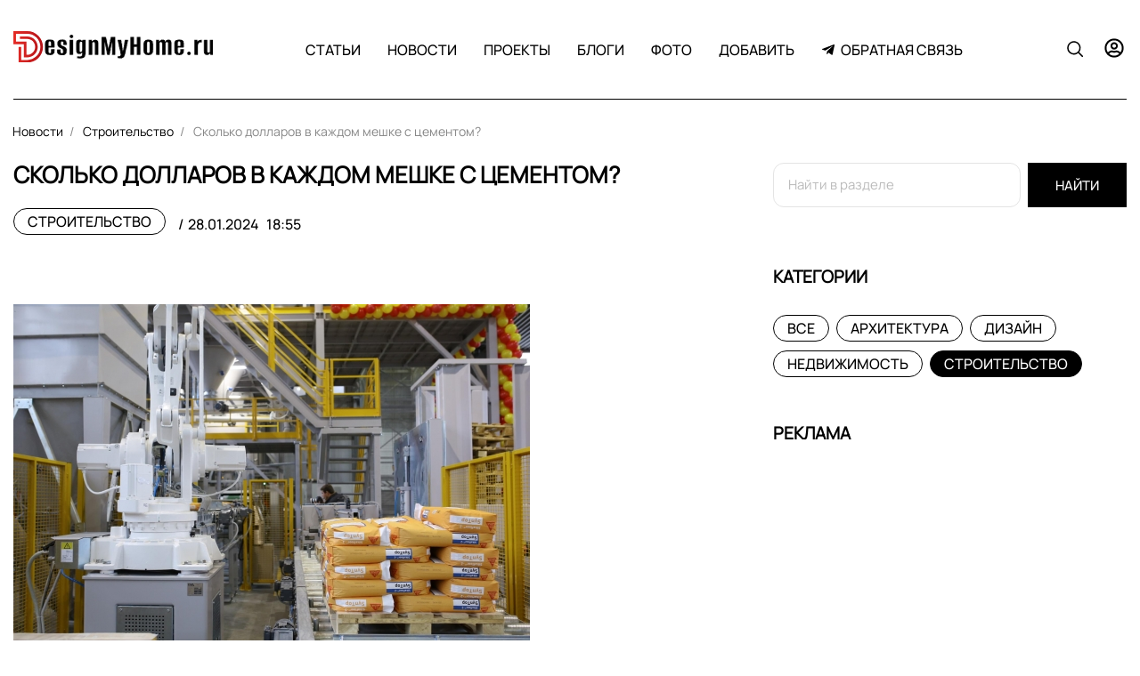

--- FILE ---
content_type: text/html; charset=utf-8
request_url: https://designmyhome.ru/news/skolko-dollarov-v-kazhdom-meshke-s-cementom.html
body_size: 22240
content:
<!DOCTYPE html>
<html lang="ru" class="min-vh-100">
    <head>
        <title>Сколько долларов в каждом мешке с цементом?</title>
        <meta charset="utf-8" />
        <meta http-equiv="X-UA-Compatible" content="IE=edge" />
        <meta name="viewport" content="width=device-width, initial-scale=1, shrink-to-fit=no" />
        <meta name="csrf-token" content="dd88bc867fa9b2198514a39dc377ac63f87a0298031ead8e15b5d83cdde8dc64" />
        <meta name="generator" content="Cheburashka" />
        <meta name="keywords" content="материалов, россии, производства, стройматериалов, строительных, необходимо, оборудования, территории, рынок, стройматериалы">
		<meta name="description" content="18.12.2023 Строительные материалы Сколько долларов в каждом мешке с цементом? Уже традиционными стали разговоры про импортозамещение в отрасли.">
		<link rel="canonical" href="https://designmyhome.ru/news/skolko-dollarov-v-kazhdom-meshke-s-cementom.html">
		<link rel="search" type="application/opensearchdescription+xml" href="https://designmyhome.ru/search/opensearch" title="Поиск на DesignMyHome - дизайн квартир, лучшие фото интерьера">
		<link rel="stylesheet" type="text/css" href="/cache/static/css/styles.b1d6f71ebf77f38fe521601abb68dd7d.css?123978926">
		<link rel="stylesheet" type="text/css" href="/templates/default/controllers/showcase/css/showcase.css?123978926">
		            <!-- Yandex.Metrika counter -->
<script type="text/javascript" > (function(m,e,t,r,i,k,a){m[i]=m[i]||function(){(m[i].a=m[i].a||[]).push(arguments)}; m[i].l=1*new Date(); for (var j = 0; j < document.scripts.length; j++) {if (document.scripts[j].src === r) { return; }} k=e.createElement(t),a=e.getElementsByTagName(t)[0],k.async=1,k.src=r,a.parentNode.insertBefore(k,a)}) (window, document, "script", "https://mc.yandex.ru/metrika/tag.js", "ym"); ym(40250139, "init", { clickmap:true, trackLinks:true, accurateTrackBounce:true, webvisor:true, trackHash:true });
</script>
<noscript><div><img src="https://mc.yandex.ru/watch/40250139" style="position:absolute; left:-9999px;" alt="" /></div></noscript>
<!-- /Yandex.Metrika counter -->
<!-- Yandex.RTB -->
<script>window.yaContextCb=window.yaContextCb||[]</script>
<script src="https://yandex.ru/ads/system/context.js" async></script>
<!-- Google Analitics --> <script> (function(i,s,o,g,r,a,m){i['GoogleAnalyticsObject']=r;i[r]=i[r]||function(){ (i[r].q=i[r].q||[]).push(arguments)},i[r].l=1*new Date();a=s.createElement(o), m=s.getElementsByTagName(o)[0];a.async=1;a.src=g;m.parentNode.insertBefore(a,m) })(window,document,'script','https://www.google-analytics.com/analytics.js','ga'); ga('create', 'UA-85960518-1', 'auto'); /* Set device value and test value */ ga('set', 'dimension2', dimension2Value); ga('set', 'dimension3', dimension3Value); ga('send', 'pageview'); </script>
<meta name="theme-color" content="#ea0606" />
<meta name="apple-mobile-web-app-title" content="DMH" />
<link rel="shortcut icon" href="/favicon.ico" type="image/vnd.microsoft.icon" />
<link rel="manifest" href="/manifest.json" />
<meta name="application-name" content="DMH" />
<link rel="mask-icon" href="/safari-pinned-tab.svg" color="#ea0606" />
<link rel="icon" href="/favicon-16x16.png" sizes="16x16" />
<link rel="icon" href="/favicon-32x32.png" sizes="32x32" />
        </head>
    <body id="desktop_device_type" data-device="desktop" class="d-flex flex-column min-vh-100">
                        <div class="theme-header-area sticky-top-m">
                <div class="container">
                    <div class="row no-gutters align-items-center justify-content-around theme-header">
                                                        <div class="col-sm col-lg-3">
                                        <div class="icms-widget__html_block">
    <style>
  :root{
          --h1-size: 1.6rem;
      --h2-size: 1.5rem;
      --h3-size: 1.4rem;
      --h4-size: 1.3rem;
      --h5-size: 1.2rem;
  }


  .icms-svg-icon {
  margin-right: 3px;

  }
  .img-wrapper {
      position: relative;
      display: inline-block;
      overflow: auto;
      vertical-align: top;
      max-width: 100%;
  }
  /*.kinds{
      width:100%;
  }
  */
  .blocks-hr {
      margin-top: 50px!important;
      margin-bottom: 40px!important;
  }
  .searchmain{

      margin-bottom:25px;
  }
  .nav-tabs .nav-link.active {
      background: #000;
      color: #fff !important;
  }
  .icms-content-subcats > .list-inline-item > .icms-svg-icon{
      display:none;
  }
  .icms-content-subcats a{
      font-size: 16px;
      padding: 4px 15px !important;
      font-weight: 400;
      border: 1px solid;
      border-radius: 2rem;
  }
  .mce-toc {
  border: 1px solid rgba(194, 192, 192, 0.5);
  margin: 0.5rem 0rem 0.5rem 0rem;
  padding: 0.5rem;
  }
  .mce-toc h2 {
  margin: 2px;
  font-size: 14pt;
  }
  .mce-toc li {
  list-style-type: decimal;
  }
  .sccolor_item{
      width:auto;
  }
  .is_colorPicker .sc_colorbox {
      width: 36px!important;
  }
  .object{
      background-color: #f8f9fa;
      padding:0.5rem;
  }
  .ft_html a {
      color: #1e62a7;
  }
  a:hover{
     text-decoration: underline;
  }

  .theme_list__item_title_area h3 {
      font-size: 1.5rem;
  }
  .main-title {
      font-size:1.6rem;
     }
     .toc-wrapper {
      margin: 0 0 15px;
      border: 1px solid #F5F5F5;
      font-size: 15px;
  }
  .toc-title {
      text-align: center;
      background: #F8F8FF;
      color: #666;
      padding: 8px 0;
      position: relative;
  }
  .toc-wrapper ul {
      counter-reset: item;
      margin: 10px 0;
      }
  </style></div>            <a class="navbar-brand mr-3 flex-shrink-0" href="/">
            <img src="/templates/fashion/images/logotip-3-3.svg" class="d-sm-none" alt="DesignMyHome - дизайн квартир, лучшие фото интерьера">
            <img src="/templates/fashion/images/logotip-3_03-03-2024 (1).png" class="d-none d-sm-block" alt="DesignMyHome - дизайн квартир, лучшие фото интерьера">
        </a>
                                    </div>
                                                    <div class="col-sm">
                                                <nav class="navbar p-0 navbar-expand-lg">
                                            <button class="navbar-toggler" type="button" aria-label="Меню" data-toggle="collapse" data-target="#target-main">
                <span class="navbar-toggler-icon"></span>
            </button>
                <div class="collapse navbar-collapse" id="target-main">
            <ul class="navbar-nav justify-content-center w-100 icms-menu-hovered menu-main">



    
    
    
    
    <li class="nav-item dropdown">
                    <a title="Статьи" class="nav-link text-nowrap dropdown-toggle" href="/articles" target="_self" id="menu-item-id-main-42" data-toggle="dropdown">
                                                    <span class="nav-item-text">Статьи</span>
                                            </a>
        
        <ul class="dropdown-menu">
    

    
    
    
    
    <li class="nav-item">
                    <a title="Балкон" class="dropdown-item text-nowrap" href="/articles/balkon" target="_self" id="menu-item-id-main-content.articles.19.42">
                                                    <span class="nav-item-text">Балкон</span>
                                            </a>
        
        
    

    
    
            </li>
    
    
    <li class="nav-item">
                    <a title="Ванная" class="dropdown-item text-nowrap" href="/articles/vannaja" target="_self" id="menu-item-id-main-content.articles.16.42">
                                                    <span class="nav-item-text">Ванная</span>
                                            </a>
        
        
    

    
    
            </li>
    
    
    <li class="nav-item">
                    <a title="Гардеробная" class="dropdown-item text-nowrap" href="/articles/garderobnaja" target="_self" id="menu-item-id-main-content.articles.20.42">
                                                    <span class="nav-item-text">Гардеробная</span>
                                            </a>
        
        
    

    
    
            </li>
    
    
    <li class="nav-item">
                    <a title="Гостиная" class="dropdown-item text-nowrap" href="/articles/gostinajadmh" target="_self" id="menu-item-id-main-content.articles.12.42">
                                                    <span class="nav-item-text">Гостиная</span>
                                            </a>
        
        
    

    
    
            </li>
    
    
    <li class="nav-item">
                    <a title="Детская" class="dropdown-item text-nowrap" href="/articles/detskaja" target="_self" id="menu-item-id-main-content.articles.15.42">
                                                    <span class="nav-item-text">Детская</span>
                                            </a>
        
        
    

    
    
            </li>
    
    
    <li class="nav-item">
                    <a title="Дизайн интерьера" class="dropdown-item text-nowrap" href="/articles/dizain-interera" target="_self" id="menu-item-id-main-content.articles.34.42">
                                                    <span class="nav-item-text">Дизайн интерьера</span>
                                            </a>
        
        
    

    
    
            </li>
    
    
    <li class="nav-item">
                    <a title="Дом" class="dropdown-item text-nowrap" href="/articles/dom" target="_self" id="menu-item-id-main-content.articles.21.42">
                                                    <span class="nav-item-text">Дом</span>
                                            </a>
        
        
    

    
    
            </li>
    
    
    <li class="nav-item">
                    <a title="Квартира" class="dropdown-item text-nowrap" href="/articles/kvartiradmh" target="_self" id="menu-item-id-main-content.articles.10.42">
                                                    <span class="nav-item-text">Квартира</span>
                                            </a>
        
        
    

    
    
            </li>
    
    
    <li class="nav-item">
                    <a title="Кухня" class="dropdown-item text-nowrap" href="/articles/kuhnjadmh" target="_self" id="menu-item-id-main-content.articles.11.42">
                                                    <span class="nav-item-text">Кухня</span>
                                            </a>
        
        
    

    
    
            </li>
    
    
    <li class="nav-item">
                    <a title="Лестница" class="dropdown-item text-nowrap" href="/articles/lestnica" target="_self" id="menu-item-id-main-content.articles.22.42">
                                                    <span class="nav-item-text">Лестница</span>
                                            </a>
        
        
    

    
    
            </li>
    
    
    <li class="nav-item">
                    <a title="МастерКласс" class="dropdown-item text-nowrap" href="/articles/masterklass" target="_self" id="menu-item-id-main-content.articles.23.42">
                                                    <span class="nav-item-text">МастерКласс</span>
                                            </a>
        
        
    

    
    
            </li>
    
    
    <li class="nav-item">
                    <a title="Материалы" class="dropdown-item text-nowrap" href="/articles/materialy" target="_self" id="menu-item-id-main-content.articles.24.42">
                                                    <span class="nav-item-text">Материалы</span>
                                            </a>
        
        
    

    
    
            </li>
    
    
    <li class="nav-item">
                    <a title="Мебель" class="dropdown-item text-nowrap" href="/articles/mebel" target="_self" id="menu-item-id-main-content.articles.25.42">
                                                    <span class="nav-item-text">Мебель</span>
                                            </a>
        
        
    

    
    
            </li>
    
    
    <li class="nav-item">
                    <a title="Помещения" class="dropdown-item text-nowrap" href="/articles/pomeschenija" target="_self" id="menu-item-id-main-content.articles.29.42">
                                                    <span class="nav-item-text">Помещения</span>
                                            </a>
        
        
    

    
    
            </li>
    
    
    <li class="nav-item">
                    <a title="Освещение" class="dropdown-item text-nowrap" href="/articles/osveschenie" target="_self" id="menu-item-id-main-content.articles.30.42">
                                                    <span class="nav-item-text">Освещение</span>
                                            </a>
        
        
    

    
    
            </li>
    
    
    <li class="nav-item">
                    <a title="Ландшафтный дизайн" class="dropdown-item text-nowrap" href="/articles/landshaftnyi-dizain" target="_self" id="menu-item-id-main-content.articles.33.42">
                                                    <span class="nav-item-text">Ландшафтный дизайн</span>
                                            </a>
        
        
    

    
    
            </li>
    
    
    <li class="nav-item">
                    <a title="Санузел" class="dropdown-item text-nowrap" href="/articles/sanuzel" target="_self" id="menu-item-id-main-content.articles.17.42">
                                                    <span class="nav-item-text">Санузел</span>
                                            </a>
        
        
    

    
    
            </li>
    
    
    <li class="nav-item">
                    <a title="Спальня" class="dropdown-item text-nowrap" href="/articles/spalnja" target="_self" id="menu-item-id-main-content.articles.13.42">
                                                    <span class="nav-item-text">Спальня</span>
                                            </a>
        
        
    

    
    
            </li>
    
    
    <li class="nav-item">
                    <a title="Студия" class="dropdown-item text-nowrap" href="/articles/studijadmh" target="_self" id="menu-item-id-main-content.articles.14.42">
                                                    <span class="nav-item-text">Студия</span>
                                            </a>
        
        
    

    
    
            </li>
    
    
    <li class="nav-item">
                    <a title="Прихожая" class="dropdown-item text-nowrap" href="/articles/prihozhaja" target="_self" id="menu-item-id-main-content.articles.18.42">
                                                    <span class="nav-item-text">Прихожая</span>
                                            </a>
        
        
    

    
    
            </li>
    
    
    <li class="nav-item">
                    <a title="Оборудование" class="dropdown-item text-nowrap" href="/articles/oborudovanie" target="_self" id="menu-item-id-main-content.articles.26.42">
                                                    <span class="nav-item-text">Оборудование</span>
                                            </a>
        
        
    

    
    
            </li>
    
    
    <li class="nav-item">
                    <a title="Окна и двери" class="dropdown-item text-nowrap" href="/articles/okna-i-dveri" target="_self" id="menu-item-id-main-content.articles.27.42">
                                                    <span class="nav-item-text">Окна и двери</span>
                                            </a>
        
        
    

    
    
            </li>
    
    
    <li class="nav-item">
                    <a title="Услуги" class="dropdown-item text-nowrap" href="/articles/uslugi" target="_self" id="menu-item-id-main-content.articles.28.42">
                                                    <span class="nav-item-text">Услуги</span>
                                            </a>
        
        
    

    
            </li></ul>
    
            </li>
    
    
    <li class="nav-item is-active dropdown">
                    <a title="Новости" class="nav-link text-nowrap active dropdown-toggle" href="/news" target="_self" id="menu-item-id-main-40" data-toggle="dropdown">
                                                    <span class="nav-item-text">Новости</span>
                                            </a>
        
        <ul class="dropdown-menu">
    

    
    
    
    
    <li class="nav-item">
                    <a title="Архитектура" class="dropdown-item text-nowrap" href="/news/arhitektura" target="_self" id="menu-item-id-main-content.news.8.40">
                                                    <span class="nav-item-text">Архитектура</span>
                                            </a>
        
        
    

    
    
            </li>
    
    
    <li class="nav-item">
                    <a title="Дизайн" class="dropdown-item text-nowrap" href="/news/dizain" target="_self" id="menu-item-id-main-content.news.9.40">
                                                    <span class="nav-item-text">Дизайн</span>
                                            </a>
        
        
    

    
    
            </li>
    
    
    <li class="nav-item">
                    <a title="Недвижимость" class="dropdown-item text-nowrap" href="/news/nedvizhimost" target="_self" id="menu-item-id-main-content.news.10.40">
                                                    <span class="nav-item-text">Недвижимость</span>
                                            </a>
        
        
    

    
    
            </li>
    
    
    <li class="nav-item">
                    <a title="Строительство" class="dropdown-item text-nowrap" href="/news/stroitelstvo" target="_self" id="menu-item-id-main-content.news.11.40">
                                                    <span class="nav-item-text">Строительство</span>
                                            </a>
        
        
    

    
            </li></ul>
    
            </li>
    
    
    <li class="nav-item dropdown">
                    <a title="Проекты" class="nav-link text-nowrap dropdown-toggle" href="/project" target="_self" id="menu-item-id-main-44" data-toggle="dropdown">
                                                    <span class="nav-item-text">Проекты</span>
                                            </a>
        
        <ul class="dropdown-menu">
    

    
    
    
    
    <li class="nav-item">
                    <a title="Балкон" class="dropdown-item text-nowrap" href="/project/balkon" target="_self" id="menu-item-id-main-content.project.11.44">
                                                    <span class="nav-item-text">Балкон</span>
                                            </a>
        
        
    

    
    
            </li>
    
    
    <li class="nav-item">
                    <a title="Ванная" class="dropdown-item text-nowrap" href="/project/vannaja" target="_self" id="menu-item-id-main-content.project.8.44">
                                                    <span class="nav-item-text">Ванная</span>
                                            </a>
        
        
    

    
    
            </li>
    
    
    <li class="nav-item">
                    <a title="Гостиная" class="dropdown-item text-nowrap" href="/project/gostinaja" target="_self" id="menu-item-id-main-content.project.4.44">
                                                    <span class="nav-item-text">Гостиная</span>
                                            </a>
        
        
    

    
    
            </li>
    
    
    <li class="nav-item">
                    <a title="Гардеробная" class="dropdown-item text-nowrap" href="/project/garderobnaja" target="_self" id="menu-item-id-main-content.project.12.44">
                                                    <span class="nav-item-text">Гардеробная</span>
                                            </a>
        
        
    

    
    
            </li>
    
    
    <li class="nav-item">
                    <a title="Детская" class="dropdown-item text-nowrap" href="/project/detskaja" target="_self" id="menu-item-id-main-content.project.7.44">
                                                    <span class="nav-item-text">Детская</span>
                                            </a>
        
        
    

    
    
            </li>
    
    
    <li class="nav-item">
                    <a title="Дом" class="dropdown-item text-nowrap" href="/project/dom" target="_self" id="menu-item-id-main-content.project.13.44">
                                                    <span class="nav-item-text">Дом</span>
                                            </a>
        
        
    

    
    
            </li>
    
    
    <li class="nav-item">
                    <a title="Кабинет" class="dropdown-item text-nowrap" href="/project/kabinet" target="_self" id="menu-item-id-main-content.project.24.44">
                                                    <span class="nav-item-text">Кабинет</span>
                                            </a>
        
        
    

    
    
            </li>
    
    
    <li class="nav-item">
                    <a title="Квартира" class="dropdown-item text-nowrap" href="/project/kvartira" target="_self" id="menu-item-id-main-content.project.2.44">
                                                    <span class="nav-item-text">Квартира</span>
                                            </a>
        
        
    

    
    
            </li>
    
    
    <li class="nav-item">
                    <a title="Коридор" class="dropdown-item text-nowrap" href="/project/koridor" target="_self" id="menu-item-id-main-content.project.23.44">
                                                    <span class="nav-item-text">Коридор</span>
                                            </a>
        
        
    

    
    
            </li>
    
    
    <li class="nav-item">
                    <a title="Кухня" class="dropdown-item text-nowrap" href="/project/kuhnja" target="_self" id="menu-item-id-main-content.project.3.44">
                                                    <span class="nav-item-text">Кухня</span>
                                            </a>
        
        
    

    
    
            </li>
    
    
    <li class="nav-item">
                    <a title="Кухня-гостиная" class="dropdown-item text-nowrap" href="/project/kuhnja-gostinaja" target="_self" id="menu-item-id-main-content.project.22.44">
                                                    <span class="nav-item-text">Кухня-гостиная</span>
                                            </a>
        
        
    

    
    
            </li>
    
    
    <li class="nav-item">
                    <a title="Лестница" class="dropdown-item text-nowrap" href="/project/lestnica" target="_self" id="menu-item-id-main-content.project.14.44">
                                                    <span class="nav-item-text">Лестница</span>
                                            </a>
        
        
    

    
    
            </li>
    
    
    <li class="nav-item">
                    <a title="Санузел" class="dropdown-item text-nowrap" href="/project/sanuzel" target="_self" id="menu-item-id-main-content.project.9.44">
                                                    <span class="nav-item-text">Санузел</span>
                                            </a>
        
        
    

    
    
            </li>
    
    
    <li class="nav-item">
                    <a title="Спальня" class="dropdown-item text-nowrap" href="/project/spalnja" target="_self" id="menu-item-id-main-content.project.5.44">
                                                    <span class="nav-item-text">Спальня</span>
                                            </a>
        
        
    

    
    
            </li>
    
    
    <li class="nav-item">
                    <a title="Студия" class="dropdown-item text-nowrap" href="/project/studija" target="_self" id="menu-item-id-main-content.project.6.44">
                                                    <span class="nav-item-text">Студия</span>
                                            </a>
        
        
    

    
    
            </li>
    
    
    <li class="nav-item">
                    <a title="Помещение" class="dropdown-item text-nowrap" href="/project/pomeschenie" target="_self" id="menu-item-id-main-content.project.21.44">
                                                    <span class="nav-item-text">Помещение</span>
                                            </a>
        
        
    

    
    
            </li>
    
    
    <li class="nav-item">
                    <a title="Прихожая" class="dropdown-item text-nowrap" href="/project/prihozhaja" target="_self" id="menu-item-id-main-content.project.10.44">
                                                    <span class="nav-item-text">Прихожая</span>
                                            </a>
        
        
    

    
            </li></ul>
    
            </li>
    
    
    <li class="nav-item">
                    <a title="Блоги" class="nav-link text-nowrap" href="/blogs" target="_self" id="menu-item-id-main-27">
                                                    <span class="nav-item-text">Блоги</span>
                                            </a>
        
        
    

    
    
            </li>
    
    
    <li class="nav-item">
                    <a title="Фото" class="nav-link text-nowrap" href="/albums" target="_self" id="menu-item-id-main-6">
                                                    <span class="nav-item-text">Фото</span>
                                            </a>
        
        
    

    
    
            </li>
    
    
    <li class="nav-item dropdown">
                    <a title="Добавить" class="nav-link text-nowrap dropdown-toggle" href="#" target="_self" id="menu-item-id-main-47" data-toggle="dropdown">
                                                    <span class="nav-item-text">Добавить</span>
                                            </a>
        
        <ul class="dropdown-menu">
    

    
    
    
    
    <li class="nav-item">
                    <a title="Статью" class="dropdown-item text-nowrap" href="/articles/add" target="_self" id="menu-item-id-main-48">
                                                    <span class="nav-item-text">Статью</span>
                                            </a>
        
        
    

    
    
            </li>
    
    
    <li class="nav-item">
                    <a title="Проект" class="dropdown-item text-nowrap" href="/project/add" target="_self" id="menu-item-id-main-49">
                                                    <span class="nav-item-text">Проект</span>
                                            </a>
        
        
    

    
    
            </li>
    
    
    <li class="nav-item">
                    <a title="Новость" class="dropdown-item text-nowrap" href="/news/add" target="_self" id="menu-item-id-main-50">
                                                    <span class="nav-item-text">Новость</span>
                                            </a>
        
        
    

    
    
            </li>
    
    
    <li class="nav-item">
                    <a title="Блог" class="dropdown-item text-nowrap" href="/blogs/add" target="_self" id="menu-item-id-main-51">
                                                    <span class="nav-item-text">Блог</span>
                                            </a>
        
        
    

    
    
            </li>
    
    
    <li class="nav-item">
                    <a title="Помощь" class="dropdown-item text-nowrap" href="/pages/help.html" target="_self" id="menu-item-id-main-52">
                <svg class="icms-svg-icon w-16" fill="currentColor"><use href="/templates/fashion/images/icons/solid.svg?123978926#question"></use></svg>                                    <span class="nav-item-text">Помощь</span>
                                            </a>
        
        
    

    
            </li></ul>
    
            </li>
    
    
    <li class="nav-item">
                    <a title="Обратная связь" class="nav-link text-nowrap" href="/feedbackl" target="_self" id="menu-item-id-main-45">
                <svg class="icms-svg-icon w-16" fill="currentColor"><use href="/templates/fashion/images/icons/brands.svg?123978926#telegram-plane"></use></svg>                                    <span class="nav-item-text">Обратная связь</span>
                                            </a>
        
        
    

    </li></ul>
                    </div>
    </nav>
                                </div>
                                                    <div class="col-sm col-lg-3 d-flex justify-content-end theme-header-right-menu">
                                        <a href="#heaer_search" class="btn mr-2" onclick="$('html').addClass('theme-header-search-opened');return false;"><span class="theme-icon-search"></span></a>    
<ul class="navbar-nav icms-menu-hovered theme-header-quest-menu">

<li class="nav-item dropdown">

<a class="nav-link text-nowrap dropdown-toggle" href="javascript:void(0)" target="_self" data-toggle="dropdown" aria-haspopup="true" aria-expanded="false">
<svg class="icms-svg-icon w-16" fill="currentColor"><use href="/templates/fashion/images/icons/regular.svg?123978926#user-circle"></use></svg></a>


<ul class="dropdown-menu" style="position:absolute;right:0;left:auto;">




    	

    <li class="nav-item ajax-modal key">

                    <a title="Войти" class="dropdown-item text-nowrap text-right" href="/auth/login" target="_self" id="menu-item-id-header-34">
                                                    <span class="nav-item-text">Войти</span>
                                            </a>
           

    	
</li>



    	

    <li class="nav-item ajax-modal key nav-item user_add">

                    <a title="Регистрация" class="dropdown-item text-nowrap text-right" href="/auth/register" target="_self" id="menu-item-id-header-35">
                                                    <span class="nav-item-text">Регистрация</span>
                                            </a>
           

    	
</li>

</ul>

</li>


</ul>
                                </div>
                </div>
                </div>
                </div>
                        <div class="container">
                    <div class="row">
                                                        <div class="col-sm">
                                        

<div class="theme-header-search-area" style="display:none">


<div class="theme-header-search">

<form action="/search" method="get">
    <input placeholder="Найти на сайте" class="input form-control" type="text" name="q" value="">	<button type="submit" class="btn btn-primary"><span class="theme-icon-search"></span></button>
</form>

</div>

</div>







                                </div>
                </div>
                </div>
                                    <div class="container">
                    <div class="row">
                                                        <div class="col-sm">
                                            	

<ol class="breadcrumb theme-breadcrumb text-truncate flex-nowrap position-relative flex-fill" itemscope itemtype="https://schema.org/BreadcrumbList">
    <li class="breadcrumb-item d-none" itemprop="itemListElement" itemscope itemtype="https://schema.org/ListItem">
        <a href="/" title="Главная" itemprop="item">
            <svg class="icms-svg-icon w-16" fill="currentColor"><use href="/templates/fashion/images/icons/solid.svg?123978926#home"></use></svg>            <meta itemprop="name" content="Главная" />
            <meta itemprop="position" content="1" />
        </a>
    </li>
                                    <li class="breadcrumb-item index-1" itemprop="itemListElement" itemscope itemtype="https://schema.org/ListItem">
                                    <a href="/news" itemprop="item">
                        <span itemprop="name">
                            Новости                        </span>
                    </a>
                                <meta itemprop="position" content="2" />
            </li>
                                            <li class="breadcrumb-item index-2" itemprop="itemListElement" itemscope itemtype="https://schema.org/ListItem">
                                    <a href="/news/stroitelstvo" itemprop="item">
                        <span itemprop="name">
                            Строительство                        </span>
                    </a>
                                <meta itemprop="position" content="3" />
            </li>
                                            <li class="breadcrumb-item index-3 active d-none d-lg-inline-block" itemprop="itemListElement" itemscope itemtype="https://schema.org/ListItem">
                                    <span itemprop="name">
                        Сколько долларов в каждом мешке с цементом?                    </span>
                                <meta itemprop="position" content="4" />
            </li>
                        </ol>


                                </div>
                        </div>
                </div>
                        <div class="theme-content-area">
                <div class="container">
                    <div class="row">
                                                        <div class="col-sm theme-content-body">
                                                



<div class="theme__item_area">



<div class="theme__item">



<div class="theme__item_content__head">



<div class="theme__item_title_area">
				
			
		   	

    <h1 class="main-title">
        Сколько долларов в каждом мешке с цементом?     
    </h1>
	
	
	
	
    	
	
						
		
</div>		
	

<div class="d-flex align-items-center justify-content-between">


							
                <div class="info_bar p-0 bg-transparent border-0 theme_list__item_content_infobar theme_list__item_content_infobar_top d-flex align-items-center mb-2">
				
				
				
				
					  
		<div class="theme_list__item_cats bar_item">
				<a class="btn btn-sm" href="/news/stroitelstvo"> Строительство</a> 		</div>						
										
						
				
				
						
				
						
				
						
				
				
								
                        <div class="bar_item pl-1 bi_date_pub" title="Дата публикации">      
                                 <a class="stretched-link" href="">
                                    <time datetime="2024-01-28T18:55:44+03:00">28.01.2024</time> <span class="time">18:55</span>                                </a>                         
                        </div>
						
						
						
				
				
						
			
						
			
			
			
			
			
			
			
			
					 			
			
						
                 
                </div>
			
            			
			

			
		 </div>	
			
			
 </div>			
			
			



<div class="content_item news_item clearfix text-break my-3">







	
	







            <div class="icms-content-fields">
        
            
            
                            				
								
												
				

                    <div class="field ft_html f_content auto_field " >
                        						
				
			
						
						
                        <div class="value">
			<img class="img_text" src="/upload/000/u1/4/1/418414a3.jpg" alt="Сколько долларов в каждом мешке с цементом?"/>
				<div class="date_section">18.12.2023</div>
		<div class="topic_text">Строительные материалы</div>
	<div class="title_section" style="font-size: 24px">Сколько долларов в каждом мешке с цементом?</h1></div>
	<div class="short_text">Уже традиционными стали разговоры про импортозамещение в отрасли. И, с одной стороны, цены на строительные ресурсы растут, с другой – регионы заявляют об отсутствии нехватки материалов. Но отрицать надвигающиеся проблемы с техникой нельзя.

</div>
	<div class="full_text"><p>29 ноября в Совете Федерации состоялся круглый стол, посвященный импортозамещению строительных материалов и оборудования для их производства на территории страны. Провел мероприятие первый заместитель председателя Комитета СФ по федеративному устройству, региональной политике, местному самоуправлению и делам Севера Владимир Городецкий. Участие в нем приняли сенаторы, представители Счетной палаты РФ, ТПП РФ, Минстроя России, Минпромторга России, НОСТРОЙ, а также субъектов и экспертного сообщества.</p>

<p>Как отметил <strong><em>Владимир Городецкий</em></strong>, внешнеторговые ограничения повлияли на удорожание стройматериалов. Так, по данным мониторинга, с января по ноябрь текущего года рост цен по всем строительным ресурсам составил в среднем 14,7%. Значительнее всего повысились цены на арматурную сталь, битум и цемент. Раньше большая часть стройматериалов поставлялась из стран Европы, теперь же добыча и производство этих материалов активно развивается на территории России, а также закупается в Китае. Связанные с этим перестройка логистических путей, рост цен на железнодорожные перевозки толкают цены на стройматериалы вверх.</p>

<p>При этом цены на продукцию увеличили также и производители, чьи товары производятся из сырья, которое добывается в России, по принципу «все побежали, и я побежал». А нового скачка цен на стройматериалы сенатор ожидает в апреле 2024 г.</p>

<p>Как заметила аудитор Счетной палаты РФ <strong><em>Наталья Трунова</em></strong>, зависимость от импорта в части стройматериалов небольшая. Однако есть нюансы в части сырья и комплектующих для производства стройматериалов - она уже пыталась обратить на это явление внимание ФАС, но попытки оказались тщетными. На отправленные запросы были получены отписки, связанные с нерегулируемостью рынка и отсутствием монопольного сговора. Хотя, как подчеркнула аудитор, всем понятно, что цены на часть материалов повышались, мягко говоря, необоснованно. Налицо некое коллективное явление, когда все друг за другом начинают повышать цены.</p>

<p>А, по словам директора Департамента металлургии и материалов Минпромторга РФ <strong><em>Ивана</em></strong><em> <strong>Маркова</strong></em>, сегодня рост цен на стройматериалы соответствует промышленной инфляции, в то время как недавний скачок стоимости арматуры был связан с переделом рынка. И сейчас отрабатывается практика по выводу арматуры на биржу. Кроме того, в настоящее время стоит задача по увеличению объема отечественных стройматериалов и наращиванию производственных мощностей: важно уйти от импортной зависимости, обеспечить нормальные цены и конкурентоспособность этих материалов.</p>

<p>Владимир Городецкий отметил, что цены на стройматериалы традиционно повышаются в сезон строительных и дорожных работ, особенно на те, в составе которых есть сырье иностранного производства. И об этом говорят многие регионы: именно из субъектов поступают предложения о том, чтобы ввести регулирование стоимости материалов и их доставки на время строительного сезона.</p>

<p>В частности, как заявил директор Департамента ценообразования и ресурсного обеспечения строительства Минстроя РФ <strong><em>Александр Вилков</em></strong><em>,</em> в производстве стройматериалов остро нуждается Дальний Восток. Так, ведомство совместно с Минпромторгом РФ проработало по федеральным округам потребности в ресурсах. Были определены критические позиции, по которым возможны случаи превышения спроса и мощности предприятий, обеспечивающих выпуск обозначенных продуктов. И Дальневосточный федеральный округ имеет нулевые позиции, логистика на Дальний Восток весьма и весьма напряжена, пропускная способность железных дорог загружена на максимальную мощность. Поэтому здесь остро стоит необходимость строительства ряда предприятий.</p>

<p>Так, местную стройиндустрию образуют 667 производителей, в то время как в ЦФО - 2,3 тыс., ПФО - 3 тыс., СФО - 1,5 тыс. Проблемные позиции дальневосточного региона видны по запасам производственных мощностей в области труб и изделий для стальных трубопроводов, песка, кирпича, рулонных и кровельных материалов.</p>

<p><strong>Зависимость от импорта</strong></p>

<p>Что касается доли импорта строительных материалов и оборудования, то она варьируется в зависимости от типа объектов строительства. Так, для объектов массового жилищного строительства она составляет 4%, для социальных объектов - почти 6%, для инженерных сооружений - 12%.</p>

<p>А наибольшая зависимость от импорта наблюдается по инженерному оборудованию и дорожно-строительной технике, хотя она снижается и в данный момент достигла 50%. Кроме того, пока существует и зависимость от зарубежного оборудования, на котором производятся строительные материалы.</p>

<p>В то же время производство строительной продукции в стране растет и достигает высокого уровня локализации. Так, более 60 регионов сообщили об отсутствии проблем, связанных с дефицитом строительных ресурсов: по базовым стройматериалам рынок полностью обеспечен российской продукцией: это бетон, рудные материалы, стекло и ряд других. Сегодня по таким материалам российское производство закрыто почти на 95%. Также налажена поставка из ряда дружественных стран.</p>

<p>Достичь таких результатов удалось благодаря «промышленной ипотеке», льготным ипотечным программам Фонда развития промышленности, упрощением вывода строительных материалов на внутренний рынок, а также предоставляемым Правительством РФ субсидиям отечественным организациям на реализацию инвестпроектов по производству приоритетной строительной продукции и на НИОКР.</p>

<p>Также подобрать аналоги продукции иностранного производства на территории России или дружественных государств с учетом их географического местонахождения помогает разработанный Национальным объединением строителей цифровой Каталог импортозамещающих строительных материалов и оборудования, в котором находится 3,8 тыс. позиций, из них 3,6 тыс. - с подобранными аналогами. И, как заметил Владимир Городецкий, важно, чтобы регионы проводили работу с производителями и информировали их о создании такого реестра для необходимости участия в его исполнении.</p>

<p>Кроме того, необходимо и дальше оказывать поддержку отечественным производителям строительной продукции, инновационных образцов техники и материалов, разработчикам ПО. Речь идет о предоставлении дополнительных льгот для импортозамещающих производств, включая снижение фискальной нагрузки, а также о стимулировании спроса на отечественную продукцию. Но увеличивая объемы импортозамещения, необходимо следить за качеством материалов.</p>

<p>Для этого необходимо разработать план мероприятий по развитию производства стройматериалов и машинного оборудования, в частности, тех, аналоги которых отсутствуют на территории страны. Также нужно определить приоритеты в локализации этих производств.</p>

<p>Как сообщил Александр Вилков<strong>, </strong>Минстрой планирует добавить критерий добросовестности в реестр поставщиков стройматериалов. Сейчас также прорабатывается вопрос маркировки строительных ресурсов, включенных в реестр, и начнут с пластиковых труб. Также ведомство совместно с Главгосэкспертизой России, Министерством транспорта РФ и НОСТРОЙ проводит еженедельный мониторинг ценообразующих ресурсов в отрасли. Динамика показала, что в 2023 году значительно улучшилась ситуация с рядом ресурсов. Так, арматурная сталь подешевела на 2,6%. Стоимость кабеля упала на 1%, стальных труб - на 0,6%, кровельных материалов - на 0,4%, труб ПЭ - на 0,15% и битума - на 0,12%.</p>

<p><strong>Варианты решения проблем</strong></p>

<p>В целом участники круглого стола сошлись во мнении, что для решения проблем необходимо создать отечественную базу станкостроения и производства промышленных компонентов. Это требует продуманной системы государственной поддержки.</p>

<p>В то же время не стоит забывать, что наиболее современная и качественная техника появилась в России около трех лет назад, при этом рассчитана она в среднем на 5 лет. И как заявил Президент Национального объединения строителей (НОСТРОЙ) <strong><em>Антон Глушков</em></strong>, уже через год-полтора в стране будет ощущаться резкая ее нехватка. Причем собственной техникой Россия может обеспечить лишь от 5 до 20% производства в зависимости от ее типа, а остальные 80-95% необходимо приобретать.</p>

<p>В этой ситуации самым лучшим вариантом могла бы стать локализация производств дружественных стран на территории России. Это позволит стабилизировать рынок и обезопасить стройкомплекс от дальнейших изменений. И первые шаги в установлении таких партнерских отношений уже сделаны. Так, во время недавнего рабочего визита делегации Минстроя России в КНР были подписаны соглашения, в том числе о выходе на российский рынок и локализации части производств строительной техники на территории России. По словам Антона Глушкова, это правильное стратегическое решение, потому что самостоятельно в сжатые сроки с этой задачей России не справиться.</p>

<p>Вторит ему и председатель Комитета Торгово-промышленной палаты РФ по предпринимательству в сфере строительства <strong><em>Ефим Басин.</em> </strong>По его мнению, в России за 2-3 года необходимо наладить собственное производство станков, т.к. у большей части строительной техники и станков в стране заканчивается срок службы, а подавляющее число промышленных агрегатов были произведены на Западе и работают на импортных комплектующих.</p>

<p>Он подчеркнул, что практически вся современная индустрия строительных материалов в России создана за последние 15-20 лет западными производителями, а советское машиностроение и средства производства ушли в утиль из-за низкого спроса в 90-е годы. Поэтому необходимы системные решения для налаживания собственного производства станков и другого оборудования, а также подготовки соответствующих кадров. И на это есть не более трех лет.</p>

<p>Говоря о других узких местах импортозамещения, Антон Глушков отметил необходимость продления возможности пересмотра твердой цены контракта. В частности, как это было в соответствии с постановлением Правительства РФ № 1315. Другим вариантом может стать введение альтернативного механизма, т.к. применение индекса-дефлятора не способно в полной мере компенсировать строителям затраты, понесенные при возведении объекта, в связи с ростом цен на стройматериалы.</p>

<p>А пока нет продления распоряжения Правительства РФ № 292, предусматривавшего выделение средств из резервного фонда, стоит рассмотреть для регионов возможность в случае необходимости расходовать средства от будущих объектов на увеличение стоимости строящихся, с чем согласны в Счетной палате РФ.</p>

<p>Наконец, необходимо уделить особое внимание случаям неоправданного завышения цен на строительную продукцию и явным ценовым сговорам в регионах. Эта тенденция замечена как на рынке производства арматуры, так и на рынке производства цемента. Антон Глушков сообщил, что НОСТРОЙ направляет в ФАС большое количество писем, однако рынки стройматериалов в некоторых регионах не подлежат ее контролю. Так, рынок по производству цемента во многих регионах не может считаться ни монопольным, ни олигопольным.</p>

<p><strong><em>Иоланта Вольф</em></strong></p>

<p><em><strong>Этот материал опубликован в ноябрьском  номере Отраслевого журнала «Строительство». Весь журнал вы можете прочитать или скачать по ссылке: </strong></em><em><strong><a href="https://www.ancb.ru/files/pdf/pc/Otraslevoy_zhurnal_Stroitelstvo_-_2023_god_12_2023_pc.pdf"><em>https://www.ancb.ru/files/pdf/pc/Otraslevoy_zhurnal_Stroitelstvo_-_2023_god_12_2023_pc.pdf</em></a> </strong></em></p>

<p align="right"> </p></div>
	</div>
				
						
						
						
						
						
						
                    </div>

                				
												
				

                    <div class="field ft_statichtml f_asd1 auto_field " >
                        						
				
			
						
						
                        <div class="value"><div style="margin-top:50px;margin-bottom:5px;"><script async src="https://ad.mail.ru/static/ads-async.js"></script>
<ins class="mrg-tag"
    style="display:block;text-decoration: none;"
    data-ad-client="ad-1477458"
    data-ad-slot="1477458">
</ins>
<script>
    (MRGtag = window.MRGtag || []).push({})
</script>
</div></div>
				
						
						
						
						
						
						
                    </div>

                            
            
                </div>
    
    	
	
</div>
	
	
	<div class="theme_list__item_footer_area">
	
	
    	

    	
	
	
    <div class="d-flex justify-content-between align-items-center theme_list__item_footer"> 
	   



				  
	
                            <div class="theme__item_content_infobar info_bar p-0 bg-transparent border-0 m-0 align-items-center">
				
				
					
				
                    					
										
						
                        <div class="bar_item bi_rating" title="">
                                                                                        





<div class="d-flex rating_widget content_news_rating" id="rating-news-113"
            data-target-controller="content"
        data-target-subject="news"
        data-target-id="113"
                    data-info-url="/rating/info"
            >
        <div class="arrow up">
                    <span class="btn btn-sm btn-rounded disabled" title="Вы не можете голосовать">
                <svg viewBox="0 0 24 24" preserveAspectRatio="xMidYMid meet" focusable="false" class="w-24"><g class="style-scope yt-icon"><path d="M18.77,11h-4.23l1.52-4.94C16.38,5.03,15.54,4,14.38,4c-0.58,0-1.14,0.24-1.52,0.65L7,11H3v10h4h1h9.43 c1.06,0,1.98-0.67,2.19-1.61l1.34-6C21.23,12.15,20.18,11,18.77,11z M7,20H4v-8h3V20z M19.98,13.17l-1.34,6 C18.54,19.65,18.03,20,17.43,20H8v-8.61l5.6-6.06C13.79,5.12,14.08,5,14.38,5c0.26,0,0.5,0.11,0.63,0.3 c0.07,0.1,0.15,0.26,0.09,0.47l-1.52,4.94L13.18,12h1.35h4.23c0.41,0,0.8,0.17,1.03,0.46C19.92,12.61,20.05,12.86,19.98,13.17z" class="style-scope yt-icon"></path></g></svg>            </span>
            </div>

    <div class="score mx-2" title="Рейтинг">
                    <span>&mdash;</span>
            </div>

    <div class="arrow down">
                    <span class="btn btn-sm btn-rounded disabled" title="Вы не можете голосовать">
                <svg viewBox="0 0 24 24" preserveAspectRatio="xMidYMid meet" focusable="false" class="w-24"><g class="style-scope yt-icon"><path d="M17,4h-1H6.57C5.5,4,4.59,4.67,4.38,5.61l-1.34,6C2.77,12.85,3.82,14,5.23,14h4.23l-1.52,4.94C7.62,19.97,8.46,21,9.62,21 c0.58,0,1.14-0.24,1.52-0.65L17,14h4V4H17z M10.4,19.67C10.21,19.88,9.92,20,9.62,20c-0.26,0-0.5-0.11-0.63-0.3 c-0.07-0.1-0.15-0.26-0.09-0.47l1.52-4.94l0.4-1.29H9.46H5.23c-0.41,0-0.8-0.17-1.03-0.46c-0.12-0.15-0.25-0.4-0.18-0.72l1.34-6 C5.46,5.35,5.97,5,6.57,5H16v8.61L10.4,19.67z M20,13h-3V5h3V13z" class="style-scope yt-icon"></path></g></svg>            </span>
            </div>

</div>

                                                        </div>
						
                    					
										
						
                        <div class="bar_item bi_hits" title="471 просмотр">
                                                            <svg class="icms-svg-icon w-16" fill="currentColor"><use href="/templates/fashion/images/icons/solid.svg?123978926#eye"></use></svg>                                                                                        471                                                    </div>
						
                    					
					
                </div>
            			
			
			
			
			
			
			
    
	
			
			
			
	
	</div>
	
	
			
                    	
	
	</div>		
			
			
			
			
			
	</div>		
			
			

<div class="blocks-hr"></div>			

</div>





<style>
    .theme_list__item_cats{
        flex-wrap:wrap;
    }
    .theme_list__item_cats .btn{
    margin-right:5px; 
    margin-bottom:5px;
    }
</style>




    <div id="comments_widget" class="tabs-menu icms-comments__tabs">
    <span id="comments"></span>
	
	
	
    <h4>
                   
                    Комментарии             
            </h4>
	
    <div class="theme-comments-list-area">
                    <div id="tab-icms" class="tab-pane show active content_news_comments">
                    <div class="d-flex justify-content-between align-items-center mt-3 mt-md-4">
            <div id="comments_add_link">
            <a href="#reply" class="btn btn-primary ajaxlink" onclick="return icms.comments.add()">
                Написать комментарий            </a>
        </div>
            </div>

<div id="comments_list" class="my-3 my-md-4">

    
        <div class="no_comments alert alert-info my-4">
            Нет комментариев. Ваш будет первым!        </div>

        
    
    
</div>

    <div id="comments_add_form">
                    <div class="preview_box alert alert-light border mt-3 d-none"></div>
            <form action="/comments/submit" method="post">
                <input type="hidden" name="csrf_token" value="dd88bc867fa9b2198514a39dc377ac63f87a0298031ead8e15b5d83cdde8dc64" class="input form-control">                <input type="hidden" name="action" value="add" class="input form-control">                <input type="hidden" name="id" value="0" class="input form-control">                <input type="hidden" name="parent_id" value="0" class="input form-control">                <input type="hidden" name="tc" value="content" class="input form-control">                <input type="hidden" name="ts" value="news" class="input form-control">                <input type="hidden" name="ti" value="113" class="input form-control">                <input type="hidden" name="tud" value="1" class="input form-control">                <input type="hidden" name="timestamp" value="1769784177" class="input form-control">                                                        <div class="author_data form-row">
                        <div class="name form-group col-md-6">
                            <label>
                                Ваше имя                            </label>
                            <input type="text" name="author_name" class="input form-control">                        </div>
                                                <div class="email form-group col-md-6">
                            <label>
                                E-mail для ответов                            </label>
                            <input type="text" name="author_email" class="input form-control">                        </div>
                                            </div>
                                                <textarea name="content" class="form-control textarea tinymce_redactor" id="content"></textarea>                <div class="buttons row justify-content-between">
                    <div class="col">
                        <button class="button btn button-add button-update btn-primary" type="button" value="Отправить" onclick="icms.comments.submit()" name="submit"><span>Отправить</span></button>                        <button class="button btn btn-secondary button-cancel" type="button" value="Отменить" onclick="icms.comments.restoreForm()" name="cancel"><span>Отменить</span></button>                    </div>
                    <div class="col-auto">
                        <button class="button btn button-preview btn-info" name="preview" onclick="icms.comments.preview()" type="button">
                            <svg class="icms-svg-icon w-16" fill="currentColor"><use href="/templates/fashion/images/icons/solid.svg?123978926#eye"></use></svg>                            <span class="d-none d-lg-inline-block">Предпросмотр</span>
                        </button>
                    </div>
                </div>
            </form>
                        </div>

            </div>
            </div>
</div>
                                                                    </div>
                                                    <div class="col-sm-12 col-md-12 col-lg-4 theme-content-sidebar">
                                        <div class=" widget-header-mb">





<div class="theme-sidebar-search-area">


<div class="theme-sidebar-search">

<form action="/news" method="get">
    <input placeholder="Найти в разделе" class="input form-control" type="text" name="title" value="">	<button type="submit" class="btn btn-primary theme-btn">Найти</button>
</form>

</div>

</div>
</div>                                                            <div class="container sticky-top">
                    <div class="row">
                                                                        <div class="icms-widget card block-mb" id="widget_wrapper_495">
        <h3 class="h5 card-header d-flex align-items-center">
        <span>Категории</span>
            </h3>
        <div class="card-body">
        
<div class="theme-categories-buttons">
    <div>
	
    								 <a class="btn btn-rounded btn-sm btn-outline-primary" href="/news">Все</a>
	
        		

                <a class="btn btn-rounded btn-sm btn-outline-primary" href="/news/arhitektura">
                    <span>Архитектура</span>
                </a>

                


        		

                <a class="btn btn-rounded btn-sm btn-outline-primary" href="/news/dizain">
                    <span>Дизайн</span>
                </a>

                


        		

                <a class="btn btn-rounded btn-sm btn-outline-primary" href="/news/nedvizhimost">
                    <span>Недвижимость</span>
                </a>

                


        		

                <a class="btn btn-rounded btn-sm btn-outline-primary active" href="/news/stroitelstvo">
                    <span>Строительство</span>
                </a>

                


        		
	</div>	
</div>


<style>
    .theme-subcategories-buttons .btn-sm{
        font-size:13px !important;
        padding: 6px 10px !important;
    }
</style>
    </div>
    </div>
<div class="icms-widget card block-mb  sticky-top" id="widget_wrapper_500">
        <h3 class="h5 card-header d-flex align-items-center">
        <span>Реклама</span>
            </h3>
        <div class="card-body">
        <p align=center>
<script async src="https://ad.mail.ru/static/ads-async.js"></script>
<ins class="mrg-tag" style="display:inline-block;width:auto;height:600px" data-ad-client="ad-1477454" data-ad-slot="1477454">
</ins>
<script> (MRGtag = window.MRGtag || []).push({});
</script>
</p>    </div>
    </div>
                                                </div>
                </div>
                            </div>
                </div>
                </div>
                </div>
                        <div class="container-fluid theme-content-after-area">
                    <div class="row">
                                                                        <div class="container"><div class="icms-widget card block-mb" id="widget_wrapper_503">
        <h3 class="h5 card-header d-flex align-items-center">
        <span>Еще по теме</span>
            </h3>
        <div class="card-body">
        


<div class="theme_list theme_list_tiles content_list row tiles-card-mb-minus">
    	
		<div class="col-12 col-lg-4 tiles-card-mb">
		
        <div class="theme_list__item">
		
		
		
		
					  
		<div class="theme_list__item_image">
				<a href="/news/soyuzcement-rasskazal-kak-vyjavit-falsifikat-v-cemente.html"><img title="СОЮЗЦЕМЕНТ рассказал, как выявить фальсификат в цементе" class=" img-fluid" src="/upload/000/u1/b/a/ba71680c.webp" alt="СОЮЗЦЕМЕНТ рассказал, как выявить фальсификат в цементе"></a>		</div>						
										
				
		
		
		<div class="theme_list__item_content d-flex flex-column justify-content-between">
		
		
		
		<div class="theme_list__item_content__head">
		
				
		
		  			
			
						
					
						
                <div class="theme_list__item_title_area">
				
					  
                       				
			            <h3 class="h4 m-0 p-0 theme_list__item_title">
                   
                    

                                                    <a href="/news/soyuzcement-rasskazal-kak-vyjavit-falsifikat-v-cemente.html">
                                СОЮЗЦЕМЕНТ рассказал, как выявить фальсификат в цементе                            </a>
                                                    						
			
						
						
                        </h3>
						
												
						
						     						
				</div>		
						
			  			  
			  
			  
			  
			  
			  
			  
			  
			  
	
                    
			
			
			
		    </div>
		
		
		
			  
			  
			<div class="theme_list__item_content__footer theme-text-width">  
		
            <div class="icms-content-fields d-flex flex-column">
                        </div>
			
			
            </div>
			
			
			
			
			
			
        </div>
		
        </div>
		
        </div>
		
    	
		<div class="col-12 col-lg-4 tiles-card-mb">
		
        <div class="theme_list__item">
		
		
		
		
					  
		<div class="theme_list__item_image">
				<a href="/news/stroit-rossiyu-mozhno-tolko-s-dengami-kadrami-i-cifroi.html"><img title="Строить Россию можно только с деньгами, кадрами и &laquo;цифрой&raquo;" class=" img-fluid" src="/upload/000/u1/5/9/599345c0.webp" alt="Строить Россию можно только с деньгами, кадрами и &laquo;цифрой&raquo;"></a>		</div>						
										
				
		
		
		<div class="theme_list__item_content d-flex flex-column justify-content-between">
		
		
		
		<div class="theme_list__item_content__head">
		
				
		
		  			
			
						
					
						
                <div class="theme_list__item_title_area">
				
					  
                       				
			            <h3 class="h4 m-0 p-0 theme_list__item_title">
                   
                    

                                                    <a href="/news/stroit-rossiyu-mozhno-tolko-s-dengami-kadrami-i-cifroi.html">
                                Строить Россию можно только с деньгами, кадрами и &laquo;цифрой&raquo;                            </a>
                                                    						
			
						
						
                        </h3>
						
												
						
						     						
				</div>		
						
			  			  
			  
			  
			  
			  
			  
			  
			  
			  
	
                    
			
			
			
		    </div>
		
		
		
			  
			  
			<div class="theme_list__item_content__footer theme-text-width">  
		
            <div class="icms-content-fields d-flex flex-column">
                        </div>
			
			
            </div>
			
			
			
			
			
			
        </div>
		
        </div>
		
        </div>
		
    	
		<div class="col-12 col-lg-4 tiles-card-mb">
		
        <div class="theme_list__item">
		
		
		
		
					  
		<div class="theme_list__item_image">
				<a href="/news/notim-stanovitsja-globalnym-integratorom-zadach-ot-vlasti-biznesa-i-it.html"><img title="НОТИМ становится глобальным интегратором задач от власти, бизнеса и IT" class=" img-fluid" src="/upload/000/u1/c/1/c1fc2b9f.webp" alt="НОТИМ становится глобальным интегратором задач от власти, бизнеса и IT"></a>		</div>						
										
				
		
		
		<div class="theme_list__item_content d-flex flex-column justify-content-between">
		
		
		
		<div class="theme_list__item_content__head">
		
				
		
		  			
			
						
					
						
                <div class="theme_list__item_title_area">
				
					  
                       				
			            <h3 class="h4 m-0 p-0 theme_list__item_title">
                   
                    

                                                    <a href="/news/notim-stanovitsja-globalnym-integratorom-zadach-ot-vlasti-biznesa-i-it.html">
                                НОТИМ становится глобальным интегратором задач от власти, бизнеса и IT                            </a>
                                                    						
			
						
						
                        </h3>
						
												
						
						     						
				</div>		
						
			  			  
			  
			  
			  
			  
			  
			  
			  
			  
	
                    
			
			
			
		    </div>
		
		
		
			  
			  
			<div class="theme_list__item_content__footer theme-text-width">  
		
            <div class="icms-content-fields d-flex flex-column">
                        </div>
			
			
            </div>
			
			
			
			
			
			
        </div>
		
        </div>
		
        </div>
		
    </div>    </div>
    </div>
</div>                                                </div>
                </div>
                        <footer class="theme-footer-area">
                <div class="container">
                    <div class="row">
                                                        <div class="col-12 col-sm">
                                        <div class="blocks-hr block-mt"></div><div class="icms-widget card block-mb" id="widget_wrapper_513">
        <div class="card-body">
        <div class="icms-widget__html_block">
    <br>
<center>
<script src="https://yastatic.net/share2/share.js"></script>
<div class="ya-share2" data-curtain data-size="l" data-shape="round" data-services="messenger,vkontakte,odnoklassniki,telegram,whatsapp"></div>
</center></div>    </div>
    </div>
<div class="icms-widget__html_block">
    <!-- Yandex.RTB R-A-6141415-6 -->
<script>
window.yaContextCb.push(() => {
    Ya.Context.AdvManager.render({
        "blockId": "R-A-6141415-6",
        "type": "floorAd",
        "platform": "desktop"
    })
})
</script></div>                                                            <div class="container-fluid theme-footer">
                    <div class="row justify-content-around">
                                                        <div class="col-sm col-lg-4 col-xl-4">
                                                    <a class="navbar-brand mr-3 flex-shrink-0" href="/">
            <img src="/templates/fashion/images/logotip-3-3.svg" class="d-sm-none" alt="DesignMyHome - дизайн квартир, лучшие фото интерьера">
            <img src="/templates/fashion/images/logotip-3_03-03-2024 (1).png" class="d-none d-sm-block" alt="DesignMyHome - дизайн квартир, лучшие фото интерьера">
        </a>
    <div class="theme-footer-copyright mt-2">© DesignMyHome.ru</div>                                </div>
                                                    <div class="col-sm col-lg-4 col-xl-4">
                                        <div class="footer-text">
<h4>О DesignMyHome.ru</h4>
<p>
DMH - это платформа, объединяющая всех творящих, ищущих и просто влюбленных в стильные и комфортные интерьеры.
</p>
</div>                                </div>
                                                    <div class="col-sm d-flex justify-content-end">
                                            <ul class="nav flex-column footer-navbar menu-main">



    
    
    
    
    <li class="nav-item dropdown">
                    <a title="Статьи" class="nav-link text-nowrap dropdown-toggle" href="/articles" target="_self" id="menu-item-id-main-42" data-toggle="dropdown">
                                                    <span class="nav-item-text">Статьи</span>
                                            </a>
        
        <ul class="dropdown-menu">
    

    
    
    
    
    <li class="nav-item">
                    <a title="Балкон" class="dropdown-item text-nowrap" href="/articles/balkon" target="_self" id="menu-item-id-main-content.articles.19.42">
                                                    <span class="nav-item-text">Балкон</span>
                                            </a>
        
        
    

    
    
            </li>
    
    
    <li class="nav-item">
                    <a title="Ванная" class="dropdown-item text-nowrap" href="/articles/vannaja" target="_self" id="menu-item-id-main-content.articles.16.42">
                                                    <span class="nav-item-text">Ванная</span>
                                            </a>
        
        
    

    
    
            </li>
    
    
    <li class="nav-item">
                    <a title="Гардеробная" class="dropdown-item text-nowrap" href="/articles/garderobnaja" target="_self" id="menu-item-id-main-content.articles.20.42">
                                                    <span class="nav-item-text">Гардеробная</span>
                                            </a>
        
        
    

    
    
            </li>
    
    
    <li class="nav-item">
                    <a title="Гостиная" class="dropdown-item text-nowrap" href="/articles/gostinajadmh" target="_self" id="menu-item-id-main-content.articles.12.42">
                                                    <span class="nav-item-text">Гостиная</span>
                                            </a>
        
        
    

    
    
            </li>
    
    
    <li class="nav-item">
                    <a title="Детская" class="dropdown-item text-nowrap" href="/articles/detskaja" target="_self" id="menu-item-id-main-content.articles.15.42">
                                                    <span class="nav-item-text">Детская</span>
                                            </a>
        
        
    

    
    
            </li>
    
    
    <li class="nav-item">
                    <a title="Дизайн интерьера" class="dropdown-item text-nowrap" href="/articles/dizain-interera" target="_self" id="menu-item-id-main-content.articles.34.42">
                                                    <span class="nav-item-text">Дизайн интерьера</span>
                                            </a>
        
        
    

    
    
            </li>
    
    
    <li class="nav-item">
                    <a title="Дом" class="dropdown-item text-nowrap" href="/articles/dom" target="_self" id="menu-item-id-main-content.articles.21.42">
                                                    <span class="nav-item-text">Дом</span>
                                            </a>
        
        
    

    
    
            </li>
    
    
    <li class="nav-item">
                    <a title="Квартира" class="dropdown-item text-nowrap" href="/articles/kvartiradmh" target="_self" id="menu-item-id-main-content.articles.10.42">
                                                    <span class="nav-item-text">Квартира</span>
                                            </a>
        
        
    

    
    
            </li>
    
    
    <li class="nav-item">
                    <a title="Кухня" class="dropdown-item text-nowrap" href="/articles/kuhnjadmh" target="_self" id="menu-item-id-main-content.articles.11.42">
                                                    <span class="nav-item-text">Кухня</span>
                                            </a>
        
        
    

    
    
            </li>
    
    
    <li class="nav-item">
                    <a title="Лестница" class="dropdown-item text-nowrap" href="/articles/lestnica" target="_self" id="menu-item-id-main-content.articles.22.42">
                                                    <span class="nav-item-text">Лестница</span>
                                            </a>
        
        
    

    
    
            </li>
    
    
    <li class="nav-item">
                    <a title="МастерКласс" class="dropdown-item text-nowrap" href="/articles/masterklass" target="_self" id="menu-item-id-main-content.articles.23.42">
                                                    <span class="nav-item-text">МастерКласс</span>
                                            </a>
        
        
    

    
    
            </li>
    
    
    <li class="nav-item">
                    <a title="Материалы" class="dropdown-item text-nowrap" href="/articles/materialy" target="_self" id="menu-item-id-main-content.articles.24.42">
                                                    <span class="nav-item-text">Материалы</span>
                                            </a>
        
        
    

    
    
            </li>
    
    
    <li class="nav-item">
                    <a title="Мебель" class="dropdown-item text-nowrap" href="/articles/mebel" target="_self" id="menu-item-id-main-content.articles.25.42">
                                                    <span class="nav-item-text">Мебель</span>
                                            </a>
        
        
    

    
    
            </li>
    
    
    <li class="nav-item">
                    <a title="Помещения" class="dropdown-item text-nowrap" href="/articles/pomeschenija" target="_self" id="menu-item-id-main-content.articles.29.42">
                                                    <span class="nav-item-text">Помещения</span>
                                            </a>
        
        
    

    
    
            </li>
    
    
    <li class="nav-item">
                    <a title="Освещение" class="dropdown-item text-nowrap" href="/articles/osveschenie" target="_self" id="menu-item-id-main-content.articles.30.42">
                                                    <span class="nav-item-text">Освещение</span>
                                            </a>
        
        
    

    
    
            </li>
    
    
    <li class="nav-item">
                    <a title="Ландшафтный дизайн" class="dropdown-item text-nowrap" href="/articles/landshaftnyi-dizain" target="_self" id="menu-item-id-main-content.articles.33.42">
                                                    <span class="nav-item-text">Ландшафтный дизайн</span>
                                            </a>
        
        
    

    
    
            </li>
    
    
    <li class="nav-item">
                    <a title="Санузел" class="dropdown-item text-nowrap" href="/articles/sanuzel" target="_self" id="menu-item-id-main-content.articles.17.42">
                                                    <span class="nav-item-text">Санузел</span>
                                            </a>
        
        
    

    
    
            </li>
    
    
    <li class="nav-item">
                    <a title="Спальня" class="dropdown-item text-nowrap" href="/articles/spalnja" target="_self" id="menu-item-id-main-content.articles.13.42">
                                                    <span class="nav-item-text">Спальня</span>
                                            </a>
        
        
    

    
    
            </li>
    
    
    <li class="nav-item">
                    <a title="Студия" class="dropdown-item text-nowrap" href="/articles/studijadmh" target="_self" id="menu-item-id-main-content.articles.14.42">
                                                    <span class="nav-item-text">Студия</span>
                                            </a>
        
        
    

    
    
            </li>
    
    
    <li class="nav-item">
                    <a title="Прихожая" class="dropdown-item text-nowrap" href="/articles/prihozhaja" target="_self" id="menu-item-id-main-content.articles.18.42">
                                                    <span class="nav-item-text">Прихожая</span>
                                            </a>
        
        
    

    
    
            </li>
    
    
    <li class="nav-item">
                    <a title="Оборудование" class="dropdown-item text-nowrap" href="/articles/oborudovanie" target="_self" id="menu-item-id-main-content.articles.26.42">
                                                    <span class="nav-item-text">Оборудование</span>
                                            </a>
        
        
    

    
    
            </li>
    
    
    <li class="nav-item">
                    <a title="Окна и двери" class="dropdown-item text-nowrap" href="/articles/okna-i-dveri" target="_self" id="menu-item-id-main-content.articles.27.42">
                                                    <span class="nav-item-text">Окна и двери</span>
                                            </a>
        
        
    

    
    
            </li>
    
    
    <li class="nav-item">
                    <a title="Услуги" class="dropdown-item text-nowrap" href="/articles/uslugi" target="_self" id="menu-item-id-main-content.articles.28.42">
                                                    <span class="nav-item-text">Услуги</span>
                                            </a>
        
        
    

    
            </li></ul>
    
            </li>
    
    
    <li class="nav-item dropdown">
                    <a title="Новости" class="nav-link text-nowrap dropdown-toggle" href="/news" target="_self" id="menu-item-id-main-40" data-toggle="dropdown">
                                                    <span class="nav-item-text">Новости</span>
                                            </a>
        
        <ul class="dropdown-menu">
    

    
    
    
    
    <li class="nav-item">
                    <a title="Архитектура" class="dropdown-item text-nowrap" href="/news/arhitektura" target="_self" id="menu-item-id-main-content.news.8.40">
                                                    <span class="nav-item-text">Архитектура</span>
                                            </a>
        
        
    

    
    
            </li>
    
    
    <li class="nav-item">
                    <a title="Дизайн" class="dropdown-item text-nowrap" href="/news/dizain" target="_self" id="menu-item-id-main-content.news.9.40">
                                                    <span class="nav-item-text">Дизайн</span>
                                            </a>
        
        
    

    
    
            </li>
    
    
    <li class="nav-item">
                    <a title="Недвижимость" class="dropdown-item text-nowrap" href="/news/nedvizhimost" target="_self" id="menu-item-id-main-content.news.10.40">
                                                    <span class="nav-item-text">Недвижимость</span>
                                            </a>
        
        
    

    
    
            </li>
    
    
    <li class="nav-item">
                    <a title="Строительство" class="dropdown-item text-nowrap" href="/news/stroitelstvo" target="_self" id="menu-item-id-main-content.news.11.40">
                                                    <span class="nav-item-text">Строительство</span>
                                            </a>
        
        
    

    
            </li></ul>
    
            </li>
    
    
    <li class="nav-item dropdown">
                    <a title="Проекты" class="nav-link text-nowrap dropdown-toggle" href="/project" target="_self" id="menu-item-id-main-44" data-toggle="dropdown">
                                                    <span class="nav-item-text">Проекты</span>
                                            </a>
        
        <ul class="dropdown-menu">
    

    
    
    
    
    <li class="nav-item">
                    <a title="Балкон" class="dropdown-item text-nowrap" href="/project/balkon" target="_self" id="menu-item-id-main-content.project.11.44">
                                                    <span class="nav-item-text">Балкон</span>
                                            </a>
        
        
    

    
    
            </li>
    
    
    <li class="nav-item">
                    <a title="Ванная" class="dropdown-item text-nowrap" href="/project/vannaja" target="_self" id="menu-item-id-main-content.project.8.44">
                                                    <span class="nav-item-text">Ванная</span>
                                            </a>
        
        
    

    
    
            </li>
    
    
    <li class="nav-item">
                    <a title="Гостиная" class="dropdown-item text-nowrap" href="/project/gostinaja" target="_self" id="menu-item-id-main-content.project.4.44">
                                                    <span class="nav-item-text">Гостиная</span>
                                            </a>
        
        
    

    
    
            </li>
    
    
    <li class="nav-item">
                    <a title="Гардеробная" class="dropdown-item text-nowrap" href="/project/garderobnaja" target="_self" id="menu-item-id-main-content.project.12.44">
                                                    <span class="nav-item-text">Гардеробная</span>
                                            </a>
        
        
    

    
    
            </li>
    
    
    <li class="nav-item">
                    <a title="Детская" class="dropdown-item text-nowrap" href="/project/detskaja" target="_self" id="menu-item-id-main-content.project.7.44">
                                                    <span class="nav-item-text">Детская</span>
                                            </a>
        
        
    

    
    
            </li>
    
    
    <li class="nav-item">
                    <a title="Дом" class="dropdown-item text-nowrap" href="/project/dom" target="_self" id="menu-item-id-main-content.project.13.44">
                                                    <span class="nav-item-text">Дом</span>
                                            </a>
        
        
    

    
    
            </li>
    
    
    <li class="nav-item">
                    <a title="Кабинет" class="dropdown-item text-nowrap" href="/project/kabinet" target="_self" id="menu-item-id-main-content.project.24.44">
                                                    <span class="nav-item-text">Кабинет</span>
                                            </a>
        
        
    

    
    
            </li>
    
    
    <li class="nav-item">
                    <a title="Квартира" class="dropdown-item text-nowrap" href="/project/kvartira" target="_self" id="menu-item-id-main-content.project.2.44">
                                                    <span class="nav-item-text">Квартира</span>
                                            </a>
        
        
    

    
    
            </li>
    
    
    <li class="nav-item">
                    <a title="Коридор" class="dropdown-item text-nowrap" href="/project/koridor" target="_self" id="menu-item-id-main-content.project.23.44">
                                                    <span class="nav-item-text">Коридор</span>
                                            </a>
        
        
    

    
    
            </li>
    
    
    <li class="nav-item">
                    <a title="Кухня" class="dropdown-item text-nowrap" href="/project/kuhnja" target="_self" id="menu-item-id-main-content.project.3.44">
                                                    <span class="nav-item-text">Кухня</span>
                                            </a>
        
        
    

    
    
            </li>
    
    
    <li class="nav-item">
                    <a title="Кухня-гостиная" class="dropdown-item text-nowrap" href="/project/kuhnja-gostinaja" target="_self" id="menu-item-id-main-content.project.22.44">
                                                    <span class="nav-item-text">Кухня-гостиная</span>
                                            </a>
        
        
    

    
    
            </li>
    
    
    <li class="nav-item">
                    <a title="Лестница" class="dropdown-item text-nowrap" href="/project/lestnica" target="_self" id="menu-item-id-main-content.project.14.44">
                                                    <span class="nav-item-text">Лестница</span>
                                            </a>
        
        
    

    
    
            </li>
    
    
    <li class="nav-item">
                    <a title="Санузел" class="dropdown-item text-nowrap" href="/project/sanuzel" target="_self" id="menu-item-id-main-content.project.9.44">
                                                    <span class="nav-item-text">Санузел</span>
                                            </a>
        
        
    

    
    
            </li>
    
    
    <li class="nav-item">
                    <a title="Спальня" class="dropdown-item text-nowrap" href="/project/spalnja" target="_self" id="menu-item-id-main-content.project.5.44">
                                                    <span class="nav-item-text">Спальня</span>
                                            </a>
        
        
    

    
    
            </li>
    
    
    <li class="nav-item">
                    <a title="Студия" class="dropdown-item text-nowrap" href="/project/studija" target="_self" id="menu-item-id-main-content.project.6.44">
                                                    <span class="nav-item-text">Студия</span>
                                            </a>
        
        
    

    
    
            </li>
    
    
    <li class="nav-item">
                    <a title="Помещение" class="dropdown-item text-nowrap" href="/project/pomeschenie" target="_self" id="menu-item-id-main-content.project.21.44">
                                                    <span class="nav-item-text">Помещение</span>
                                            </a>
        
        
    

    
    
            </li>
    
    
    <li class="nav-item">
                    <a title="Прихожая" class="dropdown-item text-nowrap" href="/project/prihozhaja" target="_self" id="menu-item-id-main-content.project.10.44">
                                                    <span class="nav-item-text">Прихожая</span>
                                            </a>
        
        
    

    
            </li></ul>
    
            </li>
    
    
    <li class="nav-item">
                    <a title="Блоги" class="nav-link text-nowrap" href="/blogs" target="_self" id="menu-item-id-main-27">
                                                    <span class="nav-item-text">Блоги</span>
                                            </a>
        
        
    

    
    
            </li>
    
    
    <li class="nav-item">
                    <a title="Фото" class="nav-link text-nowrap" href="/albums" target="_self" id="menu-item-id-main-6">
                                                    <span class="nav-item-text">Фото</span>
                                            </a>
        
        
    

    
    
            </li>
    
    
    <li class="nav-item dropdown">
                    <a title="Добавить" class="nav-link text-nowrap dropdown-toggle" href="#" target="_self" id="menu-item-id-main-47" data-toggle="dropdown">
                                                    <span class="nav-item-text">Добавить</span>
                                            </a>
        
        <ul class="dropdown-menu">
    

    
    
    
    
    <li class="nav-item">
                    <a title="Статью" class="dropdown-item text-nowrap" href="/articles/add" target="_self" id="menu-item-id-main-48">
                                                    <span class="nav-item-text">Статью</span>
                                            </a>
        
        
    

    
    
            </li>
    
    
    <li class="nav-item">
                    <a title="Проект" class="dropdown-item text-nowrap" href="/project/add" target="_self" id="menu-item-id-main-49">
                                                    <span class="nav-item-text">Проект</span>
                                            </a>
        
        
    

    
    
            </li>
    
    
    <li class="nav-item">
                    <a title="Новость" class="dropdown-item text-nowrap" href="/news/add" target="_self" id="menu-item-id-main-50">
                                                    <span class="nav-item-text">Новость</span>
                                            </a>
        
        
    

    
    
            </li>
    
    
    <li class="nav-item">
                    <a title="Блог" class="dropdown-item text-nowrap" href="/blogs/add" target="_self" id="menu-item-id-main-51">
                                                    <span class="nav-item-text">Блог</span>
                                            </a>
        
        
    

    
    
            </li>
    
    
    <li class="nav-item">
                    <a title="Помощь" class="dropdown-item text-nowrap" href="/pages/help.html" target="_self" id="menu-item-id-main-52">
                <svg class="icms-svg-icon w-16" fill="currentColor"><use href="/templates/fashion/images/icons/solid.svg?123978926#question"></use></svg>                                    <span class="nav-item-text">Помощь</span>
                                            </a>
        
        
    

    
            </li></ul>
    
            </li>
    
    
    <li class="nav-item">
                    <a title="Обратная связь" class="nav-link text-nowrap" href="/feedbackl" target="_self" id="menu-item-id-main-45">
                <svg class="icms-svg-icon w-16" fill="currentColor"><use href="/templates/fashion/images/icons/brands.svg?123978926#telegram-plane"></use></svg>                                    <span class="nav-item-text">Обратная связь</span>
                                            </a>
        
        
    

    </li></ul>
                                </div>
                </div>
                </div>
                            <div class="container-fluid theme-footer-bottom">
                    <div class="row">
                                                                <div class="col-sm col-lg-4 col-xl-4">
                                            <ul class="nav footer-links menu-footer">



    
    
    
    
    <li class="nav-item">
                    <a title="О проекте" class="nav-link text-nowrap" href="/pages/about.html" id="menu-item-id-footer-18">
                                                    <span class="nav-item-text">О проекте</span>
                                            </a>
        
        
    

    
    
            </li>
    
    
    <li class="nav-item">
                    <a title="Правила сайта" class="nav-link text-nowrap" href="/pages/rules.html" id="menu-item-id-footer-19">
                                                    <span class="nav-item-text">Правила сайта</span>
                                            </a>
        
        
    

    
    
            </li>
    
    
    <li class="nav-item ajax-modal">
                    <a title="Обратная связь" class="nav-link text-nowrap" href="/feedbackl" target="_self" id="menu-item-id-footer-46">
                                                    <span class="nav-item-text">Обратная связь</span>
                                            </a>
        
        
    

    </li></ul>
                                </div>
                        </div>
                </div>
                            </div>
                </div>
                </div>
                </footer>
                        <a class="btn btn-primary btn-lg" href="#desktop_device_type" id="scroll-top">
               <svg version="1.1" id="Layer_1" xmlns="http://www.w3.org/2000/svg" xmlns:xlink="http://www.w3.org/1999/xlink" viewBox="0 0 32 32" enable-background="new 0 0 32 32" xml:space="preserve" fill="#000000"><g id="SVGRepo_bgCarrier" stroke-width="0"></g><g id="SVGRepo_tracerCarrier" stroke-linecap="round" stroke-linejoin="round"></g><g id="SVGRepo_iconCarrier"> <line fill="none" stroke="#fff" stroke-width="2" stroke-miterlimit="10" x1="16" y1="6" x2="16" y2="28"></line> <polyline fill="none" stroke="#fff" stroke-width="2" stroke-miterlimit="10" points="7.5,14 16,5.5 24.5,14 "></polyline> </g></svg>
            </a>
        			<div id="modal_video" class="modal fade">
                <div class="modal-dialog modal-dialog-centered modal-lg">
                    <div class="modal-content">
                        <div class="modal-body bg-dark p-0">
					<div class="embed-responsive embed-responsive-16by9">
                    <iframe id="modal_video_iframe" class="embed-responsive-item" width="560" height="315" src="" frameborder="0" allow="autoplay" allowfullscreen></iframe>
                    </div>				  
                        </div>
					<div class="d-flex mt-3 justify-content-center">
					  <button type="button" class="close text-white btn-modal-close" title="Закрыть" data-dismiss="modal"><svg xmlns="http://www.w3.org/2000/svg" x="0px" y="0px"
width="24" height="24"
viewBox="0 0 50 50"
style=" fill:#fff;"><path d="M 9.15625 6.3125 L 6.3125 9.15625 L 22.15625 25 L 6.21875 40.96875 L 9.03125 43.78125 L 25 27.84375 L 40.9375 43.78125 L 43.78125 40.9375 L 27.84375 25 L 43.6875 9.15625 L 40.84375 6.3125 L 25 22.15625 Z"></path></svg></button>
					</div>
					  
                    </div>
                </div>
    </div>
                        <script>var LANG_LOADING = 'Загрузка...';var LANG_ALL = 'Все';</script>
                    <script src="/templates/modern/js/jquery.js?123978926" nonce="954ea01b74126633c69be62b6f3210bb8e6f44cbf2a06b95"></script>
		<script src="/templates/modern/js/vendors/popper.js/js/popper.min.js?123978926" nonce="954ea01b74126633c69be62b6f3210bb8e6f44cbf2a06b95"></script>
		<script src="/templates/modern/js/vendors/bootstrap/bootstrap.min.js?123978926" nonce="954ea01b74126633c69be62b6f3210bb8e6f44cbf2a06b95"></script>
		<script src="/templates/modern/js/core.js?123978926" nonce="954ea01b74126633c69be62b6f3210bb8e6f44cbf2a06b95"></script>
		<script src="/templates/modern/js/modal.js?123978926" nonce="954ea01b74126633c69be62b6f3210bb8e6f44cbf2a06b95"></script>
		<script src="/templates/fashion/js/main.js?123978926" nonce="954ea01b74126633c69be62b6f3210bb8e6f44cbf2a06b95"></script>
		<script src="/templates/fashion/controllers/mnews/vendors/owl/owl.carousel.min.js?123978926" nonce="954ea01b74126633c69be62b6f3210bb8e6f44cbf2a06b95"></script>
		<script src="/templates/fashion/controllers/mnews/js/main.js?123978926" nonce="954ea01b74126633c69be62b6f3210bb8e6f44cbf2a06b95"></script>
		<script src="/templates/default/js/jquery-scroll.js?123978926" nonce="954ea01b74126633c69be62b6f3210bb8e6f44cbf2a06b95"></script>
		<script src="/templates/modern/js/comments.js?123978926" nonce="954ea01b74126633c69be62b6f3210bb8e6f44cbf2a06b95"></script>
		<script src="/templates/modern/js/jquery-cookie.js?123978926" nonce="954ea01b74126633c69be62b6f3210bb8e6f44cbf2a06b95"></script>
		<script src="/wysiwyg/tinymce/files/tinymce.min.js?123978926" nonce="954ea01b74126633c69be62b6f3210bb8e6f44cbf2a06b95"></script>
		<script src="/templates/modern/js/files.js?123978926" nonce="954ea01b74126633c69be62b6f3210bb8e6f44cbf2a06b95"></script>
		<script src="/templates/modern/js/rating.js?123978926" nonce="954ea01b74126633c69be62b6f3210bb8e6f44cbf2a06b95"></script>
		<script src="/templates/default/controllers/showcase/js/showcase.js?123978926" nonce="954ea01b74126633c69be62b6f3210bb8e6f44cbf2a06b95"></script>
		                	
        <script nonce="954ea01b74126633c69be62b6f3210bb8e6f44cbf2a06b95">
            var tiny_global_options = {};
            function init_tinymce (dom_id, callback){
                var tinymce_options = {};
                if(tiny_global_options.hasOwnProperty('field_'+dom_id)){
                    tinymce_options = tiny_global_options['field_'+dom_id];
                } else if(tiny_global_options.hasOwnProperty('default')) {
                    tinymce_options = tiny_global_options.default;
                }
                icms.files.url_delete = '/files/delete';
                tinymce_options.selector = '#'+dom_id;
                tinymce_options.init_instance_callback = function (editor) {
                    editor.on('KeyDown', function (e) {
                        if ((e.keyCode === 8 || e.keyCode === 46) && editor.selection) {
                            var selectedNode = editor.selection.getNode();
                            if (selectedNode && selectedNode.nodeName === 'IMG' && !$(selectedNode).hasClass('smile_image') && confirm('Удалить изображение с сервера?')) {
                                icms.files.deleteByPath($(selectedNode).data('mce-src'));
                            }
                        }
                    });
                    if (typeof(callback) === 'function') {
                        callback(editor);
                    }
                };
                tinymce_options.setup = function (editor) {
                    editor.addShortcut(
                    'ctrl+13', 'ctr + enter submit', function () {
                        $('#'+dom_id).trigger('keydown', [{keyCode: 13, ctrlKey: true}]);
                    });
                };
                                    tinymce_options.content_css = '/templates/fashion/css/theme.css?123978926';
                                tinymce.init(tinymce_options);
                icms.forms.addWysiwygsInsertPool(dom_id, function(field_element, text){
                    tinymce.activeEditor.setContent(text);
                    tinymce.activeEditor.focus();
                });
                icms.forms.addWysiwygsAddPool(dom_id, function(field_element, text){
                    tinymce.activeEditor.insertContent(text);
                });
                icms.forms.addWysiwygsInitPool(dom_id, function(field_element, callback){
                    tinymce.remove('#'+field_element);
                    init_tinymce(field_element, callback);
                });
                icms.forms.addWysiwygsSavePool(dom_id, function(field_element){
                    tinymce.activeEditor.save();
                });
            }
        </script>

        
	
        <script nonce="954ea01b74126633c69be62b6f3210bb8e6f44cbf2a06b95">
                            tiny_global_options['field_content'] = {"plugins":"autoresize media image emoticons icmsspoiler lists link","text_patterns":[{"start":">","format":"blockquote"},{"start":"1. ","cmd":"InsertOrderedList","trigger":"enter"},{"start":"* ","cmd":"InsertUnorderedList","trigger":"enter"}],"codesample_languages":[{"text":"HTML\/XML","value":"html"},{"text":"PHP","value":"php"},{"text":"JavaScript","value":"javascript"},{"text":"CSS","value":"css"},{"text":"SQL","value":"sql"},{"text":"Bash","value":"bash"}],"toolbar":"bold italic underline strikethrough | numlist bullist blockquote | link image media spoiler-add | emoticons","min_height":350,"max_height":700,"browser_spellcheck":true,"contextmenu":false,"menubar":false,"statusbar":false,"relative_urls":false,"convert_urls":false,"paste_data_images":true,"highlight_on_focus":true,"link_quicklink":true,"link_context_toolbar":true,"image_caption":false,"toolbar_mode":"floating","toolbar_sticky":false,"spoiler_caption":"Спойлер","resize":"both","theme":"silver","mobile":{"theme":"silver"},"smiles_url":"\/typograph\/get_smiles","file_picker_types":"file media","file_upload":false,"allow_mime_types":{"3":null,"4":null,"5":null,"6":null},"skin":"icms","images_preset":"big","placeholder":"","license_key":"gpl","referrer_policy":"origin","sandbox_iframes":false,"quickbars_selection_toolbar":"bold italic underline | quicklink blockquote","quickbars_insert_toolbar":"quickimage","forced_root_block":"p","block_formats":"Параграф=p;","toolbar_drawer":"","image_title":false,"image_description":false,"image_dimensions":false,"image_advtab":false,"upload_params":{"target_controller":"comments","target_subject":"news"},"language":"ru"};
                $(function(){
                    init_tinymce('content');
                });
                    </script>

        
	    <script nonce="954ea01b74126633c69be62b6f3210bb8e6f44cbf2a06b95">
        var LANG_SEND = 'Отправить';var LANG_SAVE = 'Сохранить';var LANG_COMMENT_DELETED = 'Комментарий удален';var LANG_COMMENT_DELETE_CONFIRM = 'Удалить комментарий пользователя %s?';var LANG_MODERATION_REFUSE_REASON = 'Укажите причину отклонения';                icms.comments.init({
            get:'/comments/get',
            approve:'/comments/approve',
            delete:'/comments/delete',
            refresh:'/comments/refresh',
            track:'/comments/track',
            rate:'/comments/rate'
            },{
            tc:'content',
            ts:'news',
            ti:'113',
            tud:'1',
            timestamp:'1769784177'
        });
    </script>

	    <script nonce="954ea01b74126633c69be62b6f3210bb8e6f44cbf2a06b95">
        icms.rating.setOptions({
            url: '/rating/vote'
        });
    </script>
    
        <script nonce="954ea01b74126633c69be62b6f3210bb8e6f44cbf2a06b95"> icms.head.on_demand = {"root":"\/","css":{"photoswipe":"templates\/fashion\/css\/photoswipe.css"},"js":{"vendors\/photoswipe\/photoswipe.min":"templates\/modern\/js\/vendors\/photoswipe\/photoswipe.min.js"}};</script>
    </body>
</html>


--- FILE ---
content_type: text/css
request_url: https://designmyhome.ru/wysiwyg/tinymce/files/skins/ui/icms/skin.min.css
body_size: 11083
content:
/**
* Copyright (c) Tiny Technologies, Inc. All rights reserved.
* Licensed under the LGPL or a commercial license.
* For LGPL see License.txt in the project root for license information.
* For commercial licenses see https://www.tiny.cloud/
*/
.tox{box-shadow:none;box-sizing:content-box;color:#2d3436;cursor:auto;font-family:-apple-system,BlinkMacSystemFont,"Segoe UI",Roboto,"Helvetica Neue",Arial,"Noto Sans","Liberation Sans",sans-serif,"Apple Color Emoji","Segoe UI Emoji","Segoe UI Symbol","Noto Color Emoji";font-size:.9375rem;font-style:normal;font-weight:400;line-height:normal;-webkit-tap-highlight-color:transparent;text-decoration:none;text-shadow:none;text-transform:none;vertical-align:initial;white-space:normal}.tox :not(svg):not(rect){box-sizing:inherit;color:inherit;cursor:inherit;direction:inherit;font-family:inherit;font-size:inherit;font-style:inherit;font-weight:inherit;line-height:inherit;-webkit-tap-highlight-color:inherit;text-align:inherit;text-decoration:inherit;text-shadow:inherit;text-transform:inherit;vertical-align:inherit;white-space:inherit}.tox :not(svg):not(rect){background:0 0;border:0;box-shadow:none;float:none;height:auto;margin:0;max-width:none;outline:0;padding:0;position:static;width:auto}.tox:not([dir=rtl]){direction:ltr;text-align:left}.tox[dir=rtl]{direction:rtl;text-align:right}.tox-tinymce{border:1px solid #ccc;border-radius:0.25rem;box-shadow:none;box-sizing:border-box;display:flex;flex-direction:column;font-family:-apple-system,BlinkMacSystemFont,"Segoe UI",Roboto,"Helvetica Neue",Arial,"Noto Sans","Liberation Sans",sans-serif,"Apple Color Emoji","Segoe UI Emoji","Segoe UI Symbol","Noto Color Emoji";overflow:hidden;position:relative;visibility:inherit!important}.tox-tinymce-inline{border:none;box-shadow:none}.tox-tinymce-inline .tox-editor-header{background-color:transparent;border:1px solid #ccc;border-radius:0;box-shadow:none}.tox-tinymce-aux{font-family:-apple-system,BlinkMacSystemFont,"Segoe UI",Roboto,"Helvetica Neue",Arial,"Noto Sans","Liberation Sans",sans-serif,"Apple Color Emoji","Segoe UI Emoji","Segoe UI Symbol","Noto Color Emoji";z-index:1300}.tox-tinymce :focus,.tox-tinymce-aux :focus{outline:0}button::-moz-focus-inner{border:0}.tox[dir=rtl] .tox-icon--flip svg{transform:rotateY(180deg)}.tox .accessibility-issue__header{align-items:center;display:flex;margin-bottom:.234375rem}.tox .accessibility-issue__description{align-items:stretch;border:1px solid #ccc;border-radius:.2rem;display:flex;justify-content:space-between}.tox .accessibility-issue__description>div{padding-bottom:.234375rem}.tox .accessibility-issue__description>div>div{align-items:center;display:flex;margin-bottom:.234375rem}.tox .accessibility-issue__description>:last-child:not(:only-child){border-color:#ccc;border-style:solid}.tox .accessibility-issue__repair{margin-top:16px}.tox .tox-dialog__body-content .accessibility-issue--info .accessibility-issue__description{background-color:rgba(56,103,214,.1);border-color:rgba(56,103,214,.4);color:#2d3436}.tox .tox-dialog__body-content .accessibility-issue--info .accessibility-issue__description>:last-child{border-color:rgba(56,103,214,.4)}.tox .tox-dialog__body-content .accessibility-issue--info .tox-form__group h2{color:#3867d6}.tox .tox-dialog__body-content .accessibility-issue--info .tox-icon svg{fill:#3867d6}.tox .tox-dialog__body-content .accessibility-issue--info a .tox-icon{color:#3867d6}.tox .tox-dialog__body-content .accessibility-issue--warn .accessibility-issue__description{background-color:rgba(255,165,0,.1);border-color:rgba(255,165,0,.5);color:#2d3436}.tox .tox-dialog__body-content .accessibility-issue--warn .accessibility-issue__description>:last-child{border-color:rgba(255,165,0,.5)}.tox .tox-dialog__body-content .accessibility-issue--warn .tox-form__group h2{color:#cc8500}.tox .tox-dialog__body-content .accessibility-issue--warn .tox-icon svg{fill:#cc8500}.tox .tox-dialog__body-content .accessibility-issue--warn a .tox-icon{color:#cc8500}.tox .tox-dialog__body-content .accessibility-issue--error .accessibility-issue__description{background-color:rgba(230,103,103,.1);border-color:rgba(230,103,103,.4);color:#2d3436}.tox .tox-dialog__body-content .accessibility-issue--error .accessibility-issue__description>:last-child{border-color:rgba(230,103,103,.4)}.tox .tox-dialog__body-content .accessibility-issue--error .tox-form__group h2{color:#e66767}.tox .tox-dialog__body-content .accessibility-issue--error .tox-icon svg{fill:#e66767}.tox .tox-dialog__body-content .accessibility-issue--error a .tox-icon{color:#e66767}.tox .tox-dialog__body-content .accessibility-issue--success .accessibility-issue__description{background-color:rgba(51,189,102,.1);border-color:rgba(51,189,102,.4);color:#2d3436}.tox .tox-dialog__body-content .accessibility-issue--success .accessibility-issue__description>:last-child{border-color:rgba(51,189,102,.4)}.tox .tox-dialog__body-content .accessibility-issue--success .tox-form__group h2{color:#33bd66}.tox .tox-dialog__body-content .accessibility-issue--success .tox-icon svg{fill:#33bd66}.tox .tox-dialog__body-content .accessibility-issue--success a .tox-icon{color:#33bd66}.tox .tox-dialog__body-content .accessibility-issue__header h1,.tox .tox-dialog__body-content .tox-form__group .accessibility-issue__description h2{margin-top:0}.tox:not([dir=rtl]) .tox-dialog__body-content .accessibility-issue__header .tox-button{margin-left:.234375rem}.tox:not([dir=rtl]) .tox-dialog__body-content .accessibility-issue__header>:nth-last-child(2){margin-left:auto}.tox:not([dir=rtl]) .tox-dialog__body-content .accessibility-issue__description{padding:.234375rem .234375rem .234375rem .46875rem}.tox:not([dir=rtl]) .tox-dialog__body-content .accessibility-issue__description>:last-child{border-left-width:1px;padding-left:.234375rem}.tox[dir=rtl] .tox-dialog__body-content .accessibility-issue__header .tox-button{margin-right:.234375rem}.tox[dir=rtl] .tox-dialog__body-content .accessibility-issue__header>:nth-last-child(2){margin-right:auto}.tox[dir=rtl] .tox-dialog__body-content .accessibility-issue__description{padding:.234375rem .46875rem .234375rem .234375rem}.tox[dir=rtl] .tox-dialog__body-content .accessibility-issue__description>:last-child{border-right-width:1px;padding-right:.234375rem}.tox .tox-anchorbar{display:flex;flex:0 0 auto}.tox .tox-bar{display:flex;flex:0 0 auto}.tox .tox-button{background-color:#3867d6;background-image:none;background-position:0 0;background-repeat:repeat;border-color:#3867d6;border-radius:.2rem;border-style:solid;border-width:1px;box-shadow:none;box-sizing:border-box;color:#fff;cursor:pointer;display:inline-block;font-family:-apple-system,BlinkMacSystemFont,"Segoe UI",Roboto,"Helvetica Neue",Arial,"Noto Sans","Liberation Sans",sans-serif,"Apple Color Emoji","Segoe UI Emoji","Segoe UI Symbol","Noto Color Emoji";font-size:.8203125rem;font-style:normal;font-weight:700;letter-spacing:normal;line-height:24px;margin:0;outline:0;padding:.234375rem .9375rem;text-align:center;text-decoration:none;text-transform:none;white-space:nowrap}.tox .tox-button[disabled]{background-color:#3867d6;background-image:none;border-color:#3867d6;box-shadow:none;color:rgba(255,255,255,.5);cursor:not-allowed}.tox .tox-button:focus:not(:disabled){background-color:#2a5acb;background-image:none;border-color:#2a5acb;box-shadow:none;color:#fff}.tox .tox-button:hover:not(:disabled){background-color:#2a5acb;background-image:none;border-color:#2a5acb;box-shadow:none;color:#fff}.tox .tox-button:active:not(:disabled){background-color:#2550b6;background-image:none;border-color:#2550b6;box-shadow:none;color:#fff}.tox .tox-button--secondary{background-color:#f0f0f0;background-image:none;background-position:0 0;background-repeat:repeat;border-color:#f0f0f0;border-radius:.2rem;border-style:solid;border-width:1px;box-shadow:none;color:#2d3436;font-size:.8203125rem;font-style:normal;font-weight:700;letter-spacing:normal;outline:0;padding:.234375rem .9375rem;text-decoration:none;text-transform:none}.tox .tox-button--secondary[disabled]{background-color:#f0f0f0;background-image:none;border-color:#f0f0f0;box-shadow:none;color:rgba(45,52,54,.5)}.tox .tox-button--secondary:focus:not(:disabled){background-color:#e3e3e3;background-image:none;border-color:#e3e3e3;box-shadow:none;color:#2d3436}.tox .tox-button--secondary:hover:not(:disabled){background-color:#e3e3e3;background-image:none;border-color:#e3e3e3;box-shadow:none;color:#2d3436}.tox .tox-button--secondary:active:not(:disabled){background-color:#d6d6d6;background-image:none;border-color:#d6d6d6;box-shadow:none;color:#2d3436}.tox .tox-button--icon,.tox .tox-button.tox-button--icon,.tox .tox-button.tox-button--secondary.tox-button--icon{padding:.234375rem}.tox .tox-button--icon .tox-icon svg,.tox .tox-button.tox-button--icon .tox-icon svg,.tox .tox-button.tox-button--secondary.tox-button--icon .tox-icon svg{display:block;fill:currentColor}.tox .tox-button-link{background:0;border:none;box-sizing:border-box;cursor:pointer;display:inline-block;font-family:-apple-system,BlinkMacSystemFont,"Segoe UI",Roboto,"Helvetica Neue",Arial,"Noto Sans","Liberation Sans",sans-serif,"Apple Color Emoji","Segoe UI Emoji","Segoe UI Symbol","Noto Color Emoji";font-size:.9375rem;font-weight:400;line-height:1.3;margin:0;padding:0;white-space:nowrap}.tox .tox-button-link--sm{font-size:.8203125rem}.tox .tox-button--naked{background-color:transparent;border-color:transparent;box-shadow:unset;color:#2d3436}.tox .tox-button--naked[disabled]{background-color:#f0f0f0;border-color:#f0f0f0;box-shadow:none;color:rgba(45,52,54,.5)}.tox .tox-button--naked:hover:not(:disabled){background-color:#e3e3e3;border-color:#e3e3e3;box-shadow:none;color:#2d3436}.tox .tox-button--naked:focus:not(:disabled){background-color:#e3e3e3;border-color:#e3e3e3;box-shadow:none;color:#2d3436}.tox .tox-button--naked:active:not(:disabled){background-color:#d6d6d6;border-color:#d6d6d6;box-shadow:none;color:#2d3436}.tox .tox-button--naked .tox-icon svg{fill:currentColor}.tox .tox-button--naked.tox-button--icon:hover:not(:disabled){color:#2d3436}.tox .tox-checkbox{align-items:center;border-radius:.2rem;cursor:pointer;display:flex;height:36px;min-width:36px}.tox .tox-checkbox__input{height:1px;overflow:hidden;position:absolute;top:auto;width:1px}.tox .tox-checkbox__icons{align-items:center;border-radius:.2rem;box-shadow:0 0 0 2px transparent;box-sizing:content-box;display:flex;height:24px;justify-content:center;padding:calc(.234375rem - 1px);width:24px}.tox .tox-checkbox__icons .tox-checkbox-icon__unchecked svg{display:block;fill:rgba(45,52,54,.3)}.tox .tox-checkbox__icons .tox-checkbox-icon__indeterminate svg{display:none;fill:#3867d6}.tox .tox-checkbox__icons .tox-checkbox-icon__checked svg{display:none;fill:#3867d6}.tox .tox-checkbox--disabled{color:rgba(45,52,54,.5);cursor:not-allowed}.tox .tox-checkbox--disabled .tox-checkbox__icons .tox-checkbox-icon__checked svg{fill:rgba(45,52,54,.5)}.tox .tox-checkbox--disabled .tox-checkbox__icons .tox-checkbox-icon__unchecked svg{fill:rgba(45,52,54,.5)}.tox .tox-checkbox--disabled .tox-checkbox__icons .tox-checkbox-icon__indeterminate svg{fill:rgba(45,52,54,.5)}.tox input.tox-checkbox__input:checked+.tox-checkbox__icons .tox-checkbox-icon__unchecked svg{display:none}.tox input.tox-checkbox__input:checked+.tox-checkbox__icons .tox-checkbox-icon__checked svg{display:block}.tox input.tox-checkbox__input:indeterminate+.tox-checkbox__icons .tox-checkbox-icon__unchecked svg{display:none}.tox input.tox-checkbox__input:indeterminate+.tox-checkbox__icons .tox-checkbox-icon__indeterminate svg{display:block}.tox input.tox-checkbox__input:focus+.tox-checkbox__icons{border-radius:.2rem;box-shadow:inset 0 0 0 1px #3867d6;padding:calc(.234375rem - 1px)}.tox:not([dir=rtl]) .tox-checkbox__label{margin-left:.234375rem}.tox:not([dir=rtl]) .tox-checkbox__input{left:-10000px}.tox:not([dir=rtl]) .tox-bar .tox-checkbox{margin-left:.234375rem}.tox[dir=rtl] .tox-checkbox__label{margin-right:.234375rem}.tox[dir=rtl] .tox-checkbox__input{right:-10000px}.tox[dir=rtl] .tox-bar .tox-checkbox{margin-right:.234375rem}.tox .tox-collection--toolbar .tox-collection__group{display:flex;padding:0}.tox .tox-collection--grid .tox-collection__group{display:flex;flex-wrap:wrap;max-height:208px;overflow-x:hidden;overflow-y:auto;padding:0}.tox .tox-collection--list .tox-collection__group{border-bottom-width:0;border-color:#ccc;border-left-width:0;border-right-width:0;border-style:solid;border-top-width:1px;padding:.234375rem 0}.tox .tox-collection--list .tox-collection__group:first-child{border-top-width:0}.tox .tox-collection__group-heading{background-color:#e6e6e6;color:rgba(45,52,54,.7);cursor:default;font-size:12px;font-style:normal;font-weight:400;margin-bottom:.234375rem;margin-top:-.234375rem;padding:.234375rem .46875rem;text-transform:none;-webkit-touch-callout:none;-webkit-user-select:none;-ms-user-select:none;user-select:none}.tox .tox-collection__item{align-items:center;color:#2d3436;cursor:pointer;display:flex;-webkit-touch-callout:none;-webkit-user-select:none;-ms-user-select:none;user-select:none}.tox .tox-collection--list .tox-collection__item{padding:.234375rem .46875rem}.tox .tox-collection--toolbar .tox-collection__item{border-radius:3px;padding:.234375rem}.tox .tox-collection--grid .tox-collection__item{border-radius:3px;padding:.234375rem}.tox .tox-collection--list .tox-collection__item--enabled{background-color:#fff;color:#2d3436}.tox .tox-collection--list .tox-collection__item--active{background-color:#e0e1e1}.tox .tox-collection--toolbar .tox-collection__item--enabled{background-color:#e0e1e1;color:#2d3436}.tox .tox-collection--toolbar .tox-collection__item--active{background-color:#e0e1e1}.tox .tox-collection--grid .tox-collection__item--enabled{background-color:#e0e1e1;color:#2d3436}.tox .tox-collection--grid .tox-collection__item--active:not(.tox-collection__item--state-disabled){background-color:#e0e1e1;color:#2d3436}.tox .tox-collection--list .tox-collection__item--active:not(.tox-collection__item--state-disabled){color:#2d3436}.tox .tox-collection--toolbar .tox-collection__item--active:not(.tox-collection__item--state-disabled){color:#2d3436}.tox .tox-collection__item-checkmark,.tox .tox-collection__item-icon{align-items:center;display:flex;height:24px;justify-content:center;width:24px}.tox .tox-collection__item-checkmark svg,.tox .tox-collection__item-icon svg{fill:currentColor}.tox .tox-collection--toolbar-lg .tox-collection__item-icon{height:48px;width:48px}.tox .tox-collection__item-label{color:currentColor;display:inline-block;flex:1;-ms-flex-preferred-size:auto;font-size:.8203125rem;font-style:normal;font-weight:400;line-height:24px;text-transform:none;word-break:break-all}.tox .tox-collection__item-accessory{color:rgba(45,52,54,.7);display:inline-block;font-size:.8203125rem;height:24px;line-height:24px;text-transform:none}.tox .tox-collection__item-caret{align-items:center;display:flex;min-height:24px}.tox .tox-collection__item-caret::after{content:'';font-size:0;min-height:inherit}.tox .tox-collection__item-caret svg{fill:#2d3436}.tox .tox-collection__item--state-disabled{background-color:transparent;color:rgba(45,52,54,.5);cursor:not-allowed}.tox .tox-collection__item--state-disabled .tox-collection__item-caret svg{fill:rgba(45,52,54,.5)}.tox .tox-collection--list .tox-collection__item:not(.tox-collection__item--enabled) .tox-collection__item-checkmark svg{display:none}.tox .tox-collection--list .tox-collection__item:not(.tox-collection__item--enabled) .tox-collection__item-accessory+.tox-collection__item-checkmark{display:none}.tox .tox-collection--horizontal{background-color:#fff;border:1px solid #ccc;border-radius:.2rem;box-shadow:0 1px 3px rgba(0,0,0,.15);display:flex;flex:0 0 auto;flex-shrink:0;flex-wrap:nowrap;margin-bottom:0;overflow-x:auto;padding:0}.tox .tox-collection--horizontal .tox-collection__group{align-items:center;display:flex;flex-wrap:nowrap;margin:0;padding:0 .234375rem}.tox .tox-collection--horizontal .tox-collection__item{height:34px;margin:2px 0 3px 0;padding:0 4px}.tox .tox-collection--horizontal .tox-collection__item-label{white-space:nowrap}.tox .tox-collection--horizontal .tox-collection__item-caret{margin-left:4px}.tox .tox-collection__item-container{display:flex}.tox .tox-collection__item-container--row{align-items:center;flex:1 1 auto;flex-direction:row}.tox .tox-collection__item-container--row.tox-collection__item-container--align-left{margin-right:auto}.tox .tox-collection__item-container--row.tox-collection__item-container--align-right{justify-content:flex-end;margin-left:auto}.tox .tox-collection__item-container--row.tox-collection__item-container--valign-top{align-items:flex-start;margin-bottom:auto}.tox .tox-collection__item-container--row.tox-collection__item-container--valign-middle{align-items:center}.tox .tox-collection__item-container--row.tox-collection__item-container--valign-bottom{align-items:flex-end;margin-top:auto}.tox .tox-collection__item-container--column{-ms-grid-row-align:center;align-self:center;flex:1 1 auto;flex-direction:column}.tox .tox-collection__item-container--column.tox-collection__item-container--align-left{align-items:flex-start}.tox .tox-collection__item-container--column.tox-collection__item-container--align-right{align-items:flex-end}.tox .tox-collection__item-container--column.tox-collection__item-container--valign-top{align-self:flex-start}.tox .tox-collection__item-container--column.tox-collection__item-container--valign-middle{-ms-grid-row-align:center;align-self:center}.tox .tox-collection__item-container--column.tox-collection__item-container--valign-bottom{align-self:flex-end}.tox:not([dir=rtl]) .tox-collection--horizontal .tox-collection__group:not(:last-of-type){border-right:1px solid #ccc}.tox:not([dir=rtl]) .tox-collection--list .tox-collection__item>:not(:first-child){margin-left:.46875rem}.tox:not([dir=rtl]) .tox-collection--list .tox-collection__item>.tox-collection__item-label:first-child{margin-left:.234375rem}.tox:not([dir=rtl]) .tox-collection__item-accessory{margin-left:.9375rem;text-align:right}.tox:not([dir=rtl]) .tox-collection .tox-collection__item-caret{margin-left:.9375rem}.tox[dir=rtl] .tox-collection--horizontal .tox-collection__group:not(:last-of-type){border-left:1px solid #ccc}.tox[dir=rtl] .tox-collection--list .tox-collection__item>:not(:first-child){margin-right:.46875rem}.tox[dir=rtl] .tox-collection--list .tox-collection__item>.tox-collection__item-label:first-child{margin-right:.234375rem}.tox[dir=rtl] .tox-collection__item-accessory{margin-right:.9375rem;text-align:left}.tox[dir=rtl] .tox-collection .tox-collection__item-caret{margin-right:.9375rem;transform:rotateY(180deg)}.tox[dir=rtl] .tox-collection--horizontal .tox-collection__item-caret{margin-right:4px}.tox .tox-color-picker-container{display:flex;flex-direction:row;height:225px;margin:0}.tox .tox-sv-palette{box-sizing:border-box;display:flex;height:100%}.tox .tox-sv-palette-spectrum{height:100%}.tox .tox-sv-palette,.tox .tox-sv-palette-spectrum{width:225px}.tox .tox-sv-palette-thumb{background:0 0;border:1px solid #000;border-radius:50%;box-sizing:content-box;height:12px;position:absolute;width:12px}.tox .tox-sv-palette-inner-thumb{border:1px solid #fff;border-radius:50%;height:10px;position:absolute;width:10px}.tox .tox-hue-slider{box-sizing:border-box;height:100%;width:25px}.tox .tox-hue-slider-spectrum{background:linear-gradient(to bottom,red,#ff0080,#f0f,#8000ff,#00f,#0080ff,#0ff,#00ff80,#0f0,#80ff00,#ff0,#ff8000,red);height:100%;width:100%}.tox .tox-hue-slider,.tox .tox-hue-slider-spectrum{width:20px}.tox .tox-hue-slider-thumb{background:#fff;border:1px solid #000;box-sizing:content-box;height:4px;width:100%}.tox .tox-rgb-form{display:flex;flex-direction:column;justify-content:space-between}.tox .tox-rgb-form div{align-items:center;display:flex;justify-content:space-between;margin-bottom:5px;width:inherit}.tox .tox-rgb-form input{width:6em}.tox .tox-rgb-form input.tox-invalid{border:1px solid red!important}.tox .tox-rgb-form .tox-rgba-preview{border:1px solid #000;flex-grow:2;margin-bottom:0}.tox:not([dir=rtl]) .tox-sv-palette{margin-right:15px}.tox:not([dir=rtl]) .tox-hue-slider{margin-right:15px}.tox:not([dir=rtl]) .tox-hue-slider-thumb{margin-left:-1px}.tox:not([dir=rtl]) .tox-rgb-form label{margin-right:.5em}.tox[dir=rtl] .tox-sv-palette{margin-left:15px}.tox[dir=rtl] .tox-hue-slider{margin-left:15px}.tox[dir=rtl] .tox-hue-slider-thumb{margin-right:-1px}.tox[dir=rtl] .tox-rgb-form label{margin-left:.5em}.tox .tox-toolbar .tox-swatches,.tox .tox-toolbar__overflow .tox-swatches,.tox .tox-toolbar__primary .tox-swatches{margin:2px 0 3px 4px}.tox .tox-collection--list .tox-collection__group .tox-swatches-menu{border:0;margin:-.234375rem 0}.tox .tox-swatches__row{display:flex}.tox .tox-swatch{height:30px;transition:transform .15s,box-shadow .15s;width:30px}.tox .tox-swatch:focus,.tox .tox-swatch:hover{box-shadow:0 0 0 1px rgba(127,127,127,.3) inset;transform:scale(.8)}.tox .tox-swatch--remove{align-items:center;display:flex;justify-content:center}.tox .tox-swatch--remove svg path{stroke:#e74c3c}.tox .tox-swatches__picker-btn{align-items:center;background-color:transparent;border:0;cursor:pointer;display:flex;height:30px;justify-content:center;outline:0;padding:0;width:30px}.tox .tox-swatches__picker-btn svg{height:24px;width:24px}.tox .tox-swatches__picker-btn:hover{background:#e0e1e1}.tox:not([dir=rtl]) .tox-swatches__picker-btn{margin-left:auto}.tox[dir=rtl] .tox-swatches__picker-btn{margin-right:auto}.tox .tox-comment-thread{background:#fff;position:relative}.tox .tox-comment-thread>:not(:first-child){margin-top:.46875rem}.tox .tox-comment{background:#fff;border:1px solid #ccc;border-radius:.2rem;box-shadow:0 4px 8px 0 rgba(45,52,54,.1);padding:.46875rem .46875rem .9375rem .46875rem;position:relative}.tox .tox-comment__header{align-items:center;color:#2d3436;display:flex;justify-content:space-between}.tox .tox-comment__date{color:rgba(45,52,54,.7);font-size:12px}.tox .tox-comment__body{color:#2d3436;font-size:.8203125rem;font-style:normal;font-weight:400;line-height:1.3;margin-top:.46875rem;position:relative;text-transform:initial}.tox .tox-comment__body textarea{resize:none;white-space:normal;width:100%}.tox .tox-comment__expander{padding-top:.46875rem}.tox .tox-comment__expander p{color:rgba(45,52,54,.7);font-size:.8203125rem;font-style:normal}.tox .tox-comment__body p{margin:0}.tox .tox-comment__buttonspacing{padding-top:.9375rem;text-align:center}.tox .tox-comment-thread__overlay::after{background:#fff;bottom:0;content:"";display:flex;left:0;opacity:.9;position:absolute;right:0;top:0;z-index:5}.tox .tox-comment__reply{display:flex;flex-shrink:0;flex-wrap:wrap;justify-content:flex-end;margin-top:.46875rem}.tox .tox-comment__reply>:first-child{margin-bottom:.46875rem;width:100%}.tox .tox-comment__edit{display:flex;flex-wrap:wrap;justify-content:flex-end;margin-top:.9375rem}.tox .tox-comment__gradient::after{background:linear-gradient(rgba(255,255,255,0),#fff);bottom:0;content:"";display:block;height:5em;margin-top:-40px;position:absolute;width:100%}.tox .tox-comment__overlay{background:#fff;bottom:0;display:flex;flex-direction:column;flex-grow:1;left:0;opacity:.9;position:absolute;right:0;text-align:center;top:0;z-index:5}.tox .tox-comment__loading-text{align-items:center;color:#2d3436;display:flex;flex-direction:column;position:relative}.tox .tox-comment__loading-text>div{padding-bottom:.9375rem}.tox .tox-comment__overlaytext{bottom:0;flex-direction:column;font-size:.8203125rem;left:0;padding:1em;position:absolute;right:0;top:0;z-index:10}.tox .tox-comment__overlaytext p{background-color:#fff;box-shadow:0 0 8px 8px #fff;color:#2d3436;text-align:center}.tox .tox-comment__overlaytext div:nth-of-type(2){font-size:.8em}.tox .tox-comment__busy-spinner{align-items:center;background-color:#fff;bottom:0;display:flex;justify-content:center;left:0;position:absolute;right:0;top:0;z-index:20}.tox .tox-comment__scroll{display:flex;flex-direction:column;flex-shrink:1;overflow:auto}.tox .tox-conversations{margin:.46875rem}.tox:not([dir=rtl]) .tox-comment__edit{margin-left:.46875rem}.tox:not([dir=rtl]) .tox-comment__buttonspacing>:last-child,.tox:not([dir=rtl]) .tox-comment__edit>:last-child,.tox:not([dir=rtl]) .tox-comment__reply>:last-child{margin-left:.46875rem}.tox[dir=rtl] .tox-comment__edit{margin-right:.46875rem}.tox[dir=rtl] .tox-comment__buttonspacing>:last-child,.tox[dir=rtl] .tox-comment__edit>:last-child,.tox[dir=rtl] .tox-comment__reply>:last-child{margin-right:.46875rem}.tox .tox-user{align-items:center;display:flex}.tox .tox-user__avatar svg{fill:rgba(45,52,54,.7)}.tox .tox-user__name{color:rgba(45,52,54,.7);font-size:12px;font-style:normal;font-weight:700;text-transform:uppercase}.tox:not([dir=rtl]) .tox-user__avatar svg{margin-right:.46875rem}.tox:not([dir=rtl]) .tox-user__avatar+.tox-user__name{margin-left:.46875rem}.tox[dir=rtl] .tox-user__avatar svg{margin-left:.46875rem}.tox[dir=rtl] .tox-user__avatar+.tox-user__name{margin-right:.46875rem}.tox .tox-dialog-wrap{align-items:center;bottom:0;display:flex;justify-content:center;left:0;position:fixed;right:0;top:0;z-index:1100}.tox .tox-dialog-wrap__backdrop{background-color:rgba(255,255,255,.75);bottom:0;left:0;position:absolute;right:0;top:0;z-index:1}.tox .tox-dialog-wrap__backdrop--opaque{background-color:#fff}.tox .tox-dialog{background-color:#fff;border-color:#ccc;border-radius:.2rem;border-style:solid;border-width:1px;box-shadow:0 16px 16px -10px rgba(45,52,54,.15),0 0 40px 1px rgba(45,52,54,.15);display:flex;flex-direction:column;max-height:100%;max-width:480px;overflow:hidden;position:relative;width:95vw;z-index:2}@media only screen and (max-width:767px){body:not(.tox-force-desktop) .tox .tox-dialog{align-self:flex-start;margin:.46875rem auto;width:calc(100vw - .9375rem)}}.tox .tox-dialog-inline{z-index:1100}.tox .tox-dialog__header{align-items:center;background-color:#fff;border-bottom:none;color:#2d3436;display:flex;font-size:.9375rem;justify-content:space-between;padding:.46875rem .9375rem 0 .9375rem;position:relative}.tox .tox-dialog__header .tox-button{z-index:1}.tox .tox-dialog__draghandle{cursor:grab;height:100%;left:0;position:absolute;top:0;width:100%}.tox .tox-dialog__draghandle:active{cursor:grabbing}.tox .tox-dialog__dismiss{margin-left:auto}.tox .tox-dialog__title{font-family:-apple-system,BlinkMacSystemFont,"Segoe UI",Roboto,"Helvetica Neue",Arial,"Noto Sans","Liberation Sans",sans-serif,"Apple Color Emoji","Segoe UI Emoji","Segoe UI Symbol","Noto Color Emoji";font-size:1.171875rem;font-style:normal;font-weight:400;line-height:1.3;margin:0;text-transform:none}.tox .tox-dialog__body{color:#2d3436;display:flex;flex:1;-ms-flex-preferred-size:auto;font-size:.9375rem;font-style:normal;font-weight:400;line-height:1.3;min-width:0;text-align:left;text-transform:none}@media only screen and (max-width:767px){body:not(.tox-force-desktop) .tox .tox-dialog__body{flex-direction:column}}.tox .tox-dialog__body-nav{align-items:flex-start;display:flex;flex-direction:column;padding:.9375rem .9375rem}@media only screen and (max-width:767px){body:not(.tox-force-desktop) .tox .tox-dialog__body-nav{flex-direction:row;-webkit-overflow-scrolling:touch;overflow-x:auto;padding-bottom:0}}.tox .tox-dialog__body-nav-item{border-bottom:2px solid transparent;color:rgba(45,52,54,.7);display:inline-block;font-size:.8203125rem;line-height:1.3;margin-bottom:.46875rem;text-decoration:none;white-space:nowrap}.tox .tox-dialog__body-nav-item:focus{background-color:rgba(56,103,214,.1)}.tox .tox-dialog__body-nav-item--active{border-bottom:2px solid #3867d6;color:#3867d6}.tox .tox-dialog__body-content{box-sizing:border-box;display:flex;flex:1;flex-direction:column;-ms-flex-preferred-size:auto;max-height:650px;overflow:auto;-webkit-overflow-scrolling:touch;padding:.9375rem .9375rem}.tox .tox-dialog__body-content>*{margin-bottom:0;margin-top:.9375rem}.tox .tox-dialog__body-content>:first-child{margin-top:0}.tox .tox-dialog__body-content>:last-child{margin-bottom:0}.tox .tox-dialog__body-content>:only-child{margin-bottom:0;margin-top:0}.tox .tox-dialog__body-content a{color:#3867d6;cursor:pointer;text-decoration:none}.tox .tox-dialog__body-content a:focus,.tox .tox-dialog__body-content a:hover{color:#2550b6;text-decoration:none}.tox .tox-dialog__body-content a:active{color:#2550b6;text-decoration:none}.tox .tox-dialog__body-content svg{fill:#2d3436}.tox .tox-dialog__body-content ul{display:block;list-style-type:disc;margin-bottom:.9375rem;-webkit-margin-end:0;margin-inline-end:0;-webkit-margin-start:0;margin-inline-start:0;-webkit-padding-start:2.5rem;padding-inline-start:2.5rem}.tox .tox-dialog__body-content .tox-form__group h1{color:#2d3436;font-size:1.171875rem;font-style:normal;font-weight:700;letter-spacing:normal;margin-bottom:.9375rem;margin-top:2rem;text-transform:none}.tox .tox-dialog__body-content .tox-form__group h2{color:#2d3436;font-size:.9375rem;font-style:normal;font-weight:700;letter-spacing:normal;margin-bottom:.9375rem;margin-top:2rem;text-transform:none}.tox .tox-dialog__body-content .tox-form__group p{margin-bottom:.9375rem}.tox .tox-dialog__body-content .tox-form__group h1:first-child,.tox .tox-dialog__body-content .tox-form__group h2:first-child,.tox .tox-dialog__body-content .tox-form__group p:first-child{margin-top:0}.tox .tox-dialog__body-content .tox-form__group h1:last-child,.tox .tox-dialog__body-content .tox-form__group h2:last-child,.tox .tox-dialog__body-content .tox-form__group p:last-child{margin-bottom:0}.tox .tox-dialog__body-content .tox-form__group h1:only-child,.tox .tox-dialog__body-content .tox-form__group h2:only-child,.tox .tox-dialog__body-content .tox-form__group p:only-child{margin-bottom:0;margin-top:0}.tox .tox-dialog--width-lg{height:650px;max-width:1200px}.tox .tox-dialog--width-md{max-width:800px}.tox .tox-dialog--width-md .tox-dialog__body-content{overflow:auto}.tox .tox-dialog__body-content--centered{text-align:center}.tox .tox-dialog__footer{align-items:center;background-color:#fff;display:flex;justify-content:space-between;padding:.46875rem .9375rem}.tox .tox-dialog__footer-end,.tox .tox-dialog__footer-start{display:flex}.tox .tox-dialog__busy-spinner{align-items:center;background-color:rgba(255,255,255,.75);bottom:0;display:flex;justify-content:center;left:0;position:absolute;right:0;top:0;z-index:3}.tox .tox-dialog__table{border-collapse:collapse;width:100%}.tox .tox-dialog__table thead th{font-weight:700;padding-bottom:.46875rem}.tox .tox-dialog__table tbody tr{border-bottom:1px solid #ccc}.tox .tox-dialog__table tbody tr:last-child{border-bottom:none}.tox .tox-dialog__table td{padding-bottom:.46875rem;padding-top:.46875rem}.tox .tox-dialog__popups{position:absolute;width:100%;z-index:1100}.tox .tox-dialog__body-iframe{display:flex;flex:1;flex-direction:column;-ms-flex-preferred-size:auto}.tox .tox-dialog__body-iframe .tox-navobj{display:flex;flex:1;-ms-flex-preferred-size:auto}.tox .tox-dialog__body-iframe .tox-navobj :nth-child(2){flex:1;-ms-flex-preferred-size:auto;height:100%}.tox .tox-dialog-dock-fadeout{opacity:0;visibility:hidden}.tox .tox-dialog-dock-fadein{opacity:1;visibility:visible}.tox .tox-dialog-dock-transition{transition:visibility 0s linear .3s,opacity .3s ease}.tox .tox-dialog-dock-transition.tox-dialog-dock-fadein{transition-delay:0s}.tox.tox-platform-ie .tox-dialog-wrap{position:-ms-device-fixed}@media only screen and (max-width:767px){body:not(.tox-force-desktop) .tox:not([dir=rtl]) .tox-dialog__body-nav{margin-right:0}}@media only screen and (max-width:767px){body:not(.tox-force-desktop) .tox:not([dir=rtl]) .tox-dialog__body-nav-item:not(:first-child){margin-left:.46875rem}}.tox:not([dir=rtl]) .tox-dialog__footer .tox-dialog__footer-end>*,.tox:not([dir=rtl]) .tox-dialog__footer .tox-dialog__footer-start>*{margin-left:.46875rem}.tox[dir=rtl] .tox-dialog__body{text-align:right}@media only screen and (max-width:767px){body:not(.tox-force-desktop) .tox[dir=rtl] .tox-dialog__body-nav{margin-left:0}}@media only screen and (max-width:767px){body:not(.tox-force-desktop) .tox[dir=rtl] .tox-dialog__body-nav-item:not(:first-child){margin-right:.46875rem}}.tox[dir=rtl] .tox-dialog__footer .tox-dialog__footer-end>*,.tox[dir=rtl] .tox-dialog__footer .tox-dialog__footer-start>*{margin-right:.46875rem}body.tox-dialog__disable-scroll{overflow:hidden}.tox .tox-dropzone-container{display:flex;flex:1;-ms-flex-preferred-size:auto}.tox .tox-dropzone{align-items:center;background:#fff;border:2px dashed #ccc;box-sizing:border-box;display:flex;flex-direction:column;flex-grow:1;justify-content:center;min-height:100px;padding:10px}.tox .tox-dropzone p{color:rgba(45,52,54,.7);margin:0 0 .9375rem 0}.tox .tox-edit-area{display:flex;flex:1;-ms-flex-preferred-size:auto;overflow:hidden;position:relative}.tox .tox-edit-area__iframe{background-color:#fff;border:0;box-sizing:border-box;flex:1;-ms-flex-preferred-size:auto;height:100%;position:absolute;width:100%}.tox.tox-inline-edit-area{border:1px dotted #ccc}.tox .tox-editor-container{display:flex;flex:1 1 auto;flex-direction:column;overflow:hidden}.tox .tox-editor-header{z-index:1}.tox:not(.tox-tinymce-inline) .tox-editor-header{box-shadow:0 2px 2px -2px rgba(34,47,62,.1),0 8px 8px -4px rgba(34,47,62,.07);transition:box-shadow .5s}.tox.tox-tinymce--toolbar-bottom .tox-editor-header,.tox.tox-tinymce-inline .tox-editor-header{margin-bottom:-1px}.tox.tox-tinymce--toolbar-sticky-on .tox-editor-header{background-color:transparent;box-shadow:0 4px 4px -3px rgba(0,0,0,.25)}.tox-editor-dock-fadeout{opacity:0;visibility:hidden}.tox-editor-dock-fadein{opacity:1;visibility:visible}.tox-editor-dock-transition{transition:visibility 0s linear .25s,opacity .25s ease}.tox-editor-dock-transition.tox-editor-dock-fadein{transition-delay:0s}.tox .tox-control-wrap{flex:1;position:relative}.tox .tox-control-wrap:not(.tox-control-wrap--status-invalid) .tox-control-wrap__status-icon-invalid,.tox .tox-control-wrap:not(.tox-control-wrap--status-unknown) .tox-control-wrap__status-icon-unknown,.tox .tox-control-wrap:not(.tox-control-wrap--status-valid) .tox-control-wrap__status-icon-valid{display:none}.tox .tox-control-wrap svg{display:block}.tox .tox-control-wrap__status-icon-wrap{position:absolute;top:50%;transform:translateY(-50%)}.tox .tox-control-wrap__status-icon-invalid svg{fill:#e66767}.tox .tox-control-wrap__status-icon-unknown svg{fill:orange}.tox .tox-control-wrap__status-icon-valid svg{fill:green}.tox:not([dir=rtl]) .tox-control-wrap--status-invalid .tox-textfield,.tox:not([dir=rtl]) .tox-control-wrap--status-unknown .tox-textfield,.tox:not([dir=rtl]) .tox-control-wrap--status-valid .tox-textfield{padding-right:1.875rem}.tox:not([dir=rtl]) .tox-control-wrap__status-icon-wrap{right:.234375rem}.tox[dir=rtl] .tox-control-wrap--status-invalid .tox-textfield,.tox[dir=rtl] .tox-control-wrap--status-unknown .tox-textfield,.tox[dir=rtl] .tox-control-wrap--status-valid .tox-textfield{padding-left:1.875rem}.tox[dir=rtl] .tox-control-wrap__status-icon-wrap{left:.234375rem}.tox .tox-autocompleter{max-width:25em}.tox .tox-autocompleter .tox-menu{max-width:25em}.tox .tox-autocompleter .tox-autocompleter-highlight{font-weight:700}.tox .tox-color-input{display:flex;position:relative;z-index:1}.tox .tox-color-input .tox-textfield{z-index:-1}.tox .tox-color-input span{border-color:rgba(45,52,54,.2);border-radius:.2rem;border-style:solid;border-width:1px;box-shadow:none;box-sizing:border-box;height:24px;position:absolute;top:6px;width:24px}.tox .tox-color-input span:focus:not([aria-disabled=true]),.tox .tox-color-input span:hover:not([aria-disabled=true]){border-color:#3867d6;cursor:pointer}.tox .tox-color-input span::before{background-image:linear-gradient(45deg,rgba(0,0,0,.25) 25%,transparent 25%),linear-gradient(-45deg,rgba(0,0,0,.25) 25%,transparent 25%),linear-gradient(45deg,transparent 75%,rgba(0,0,0,.25) 75%),linear-gradient(-45deg,transparent 75%,rgba(0,0,0,.25) 75%);background-position:0 0,0 6px,6px -6px,-6px 0;background-size:12px 12px;border:1px solid #fff;border-radius:.2rem;box-sizing:border-box;content:'';height:24px;left:-1px;position:absolute;top:-1px;width:24px;z-index:-1}.tox .tox-color-input span[aria-disabled=true]{cursor:not-allowed}.tox:not([dir=rtl]) .tox-color-input .tox-textfield{padding-left:36px}.tox:not([dir=rtl]) .tox-color-input span{left:6px}.tox[dir=rtl] .tox-color-input .tox-textfield{padding-right:36px}.tox[dir=rtl] .tox-color-input span{right:6px}.tox .tox-label,.tox .tox-toolbar-label{color:rgba(45,52,54,.7);display:block;font-size:.8203125rem;font-style:normal;font-weight:400;line-height:1.3;padding:0 .46875rem 0 0;text-transform:none;white-space:nowrap}.tox .tox-toolbar-label{padding:0 .46875rem}.tox[dir=rtl] .tox-label{padding:0 0 0 .46875rem}.tox .tox-form{display:flex;flex:1;flex-direction:column;-ms-flex-preferred-size:auto}.tox .tox-form__group{box-sizing:border-box;margin-bottom:.234375rem}.tox .tox-form-group--maximize{flex:1}.tox .tox-form__group--error{color:#e66767}.tox .tox-form__group--collection{display:flex}.tox .tox-form__grid{display:flex;flex-direction:row;flex-wrap:wrap;justify-content:space-between}.tox .tox-form__grid--2col>.tox-form__group{width:calc(50% - (.46875rem / 2))}.tox .tox-form__grid--3col>.tox-form__group{width:calc(100% / 3 - (.46875rem / 2))}.tox .tox-form__grid--4col>.tox-form__group{width:calc(25% - (.46875rem / 2))}.tox .tox-form__controls-h-stack{align-items:center;display:flex}.tox .tox-form__group--inline{align-items:center;display:flex}.tox .tox-form__group--stretched{display:flex;flex:1;flex-direction:column;-ms-flex-preferred-size:auto}.tox .tox-form__group--stretched .tox-textarea{flex:1;-ms-flex-preferred-size:auto}.tox .tox-form__group--stretched .tox-navobj{display:flex;flex:1;-ms-flex-preferred-size:auto}.tox .tox-form__group--stretched .tox-navobj :nth-child(2){flex:1;-ms-flex-preferred-size:auto;height:100%}.tox:not([dir=rtl]) .tox-form__controls-h-stack>:not(:first-child){margin-left:.234375rem}.tox[dir=rtl] .tox-form__controls-h-stack>:not(:first-child){margin-right:.234375rem}.tox .tox-lock.tox-locked .tox-lock-icon__unlock,.tox .tox-lock:not(.tox-locked) .tox-lock-icon__lock{display:none}.tox .tox-listboxfield .tox-listbox--select,.tox .tox-textarea,.tox .tox-textfield,.tox .tox-toolbar-textfield{-webkit-appearance:none;-moz-appearance:none;appearance:none;background-color:#fff;border-color:#ccc;border-radius:.2rem;border-style:solid;border-width:1px;box-shadow:none;box-sizing:border-box;color:#2d3436;font-family:-apple-system,BlinkMacSystemFont,"Segoe UI",Roboto,"Helvetica Neue",Arial,"Noto Sans","Liberation Sans",sans-serif,"Apple Color Emoji","Segoe UI Emoji","Segoe UI Symbol","Noto Color Emoji";font-size:.9375rem;line-height:24px;margin:0;min-height:34px;outline:0;padding:5px .284375rem;resize:none;width:100%}.tox .tox-textarea[disabled],.tox .tox-textfield[disabled]{background-color:#f2f2f2;color:rgba(45,52,54,.85);cursor:not-allowed}.tox .tox-listboxfield .tox-listbox--select:focus,.tox .tox-textarea:focus,.tox .tox-textfield:focus{background-color:#fff;border-color:#a2b8ec;box-shadow:0 0 0 0.2rem rgba(56, 103, 214, 0.25);outline:0}.tox .tox-toolbar-textfield{border-width:0;margin-bottom:3px;margin-top:2px;max-width:250px}.tox .tox-naked-btn{background-color:transparent;border:0;border-color:transparent;box-shadow:unset;color:#3867d6;cursor:pointer;display:block;margin:0;padding:0}.tox .tox-naked-btn svg{display:block;fill:#2d3436}.tox:not([dir=rtl]) .tox-toolbar-textfield+*{margin-left:.234375rem}.tox[dir=rtl] .tox-toolbar-textfield+*{margin-right:.234375rem}.tox .tox-listboxfield{cursor:pointer;position:relative}.tox .tox-listboxfield .tox-listbox--select[disabled]{background-color:#f2f2f2;color:rgba(45,52,54,.85);cursor:not-allowed}.tox .tox-listbox__select-label{cursor:default;flex:1;margin:0 4px}.tox .tox-listbox__select-chevron{align-items:center;display:flex;justify-content:center;width:.9375rem}.tox .tox-listbox__select-chevron svg{fill:#2d3436}.tox .tox-listboxfield .tox-listbox--select{align-items:center;display:flex}.tox:not([dir=rtl]) .tox-listboxfield svg{right:.46875rem}.tox[dir=rtl] .tox-listboxfield svg{left:.46875rem}.tox .tox-selectfield{cursor:pointer;position:relative}.tox .tox-selectfield select{-webkit-appearance:none;-moz-appearance:none;appearance:none;background-color:#fff;border-color:#ccc;border-radius:.2rem;border-style:solid;border-width:1px;box-shadow:none;box-sizing:border-box;color:#2d3436;font-family:-apple-system,BlinkMacSystemFont,"Segoe UI",Roboto,"Helvetica Neue",Arial,"Noto Sans","Liberation Sans",sans-serif,"Apple Color Emoji","Segoe UI Emoji","Segoe UI Symbol","Noto Color Emoji";font-size:.9375rem;line-height:24px;margin:0;min-height:34px;outline:0;padding:5px .284375rem;resize:none;width:100%}.tox .tox-selectfield select[disabled]{background-color:#f2f2f2;color:rgba(45,52,54,.85);cursor:not-allowed}.tox .tox-selectfield select::-ms-expand{display:none}.tox .tox-selectfield select:focus{background-color:#fff;border-color:#3867d6;box-shadow:none;outline:0}.tox .tox-selectfield svg{pointer-events:none;position:absolute;top:50%;transform:translateY(-50%)}.tox:not([dir=rtl]) .tox-selectfield select[size="0"],.tox:not([dir=rtl]) .tox-selectfield select[size="1"]{padding-right:1.40625rem}.tox:not([dir=rtl]) .tox-selectfield svg{right:.46875rem}.tox[dir=rtl] .tox-selectfield select[size="0"],.tox[dir=rtl] .tox-selectfield select[size="1"]{padding-left:1.40625rem}.tox[dir=rtl] .tox-selectfield svg{left:.46875rem}.tox .tox-textarea{-webkit-appearance:textarea;-moz-appearance:textarea;appearance:textarea;white-space:pre-wrap}.tox-fullscreen{border:0;height:100%;margin:0;overflow:hidden;-ms-scroll-chaining:none;overscroll-behavior:none;padding:0;touch-action:pinch-zoom;width:100%}.tox.tox-tinymce.tox-fullscreen .tox-statusbar__resize-handle{display:none}.tox-shadowhost.tox-fullscreen,.tox.tox-tinymce.tox-fullscreen{left:0;position:fixed;top:0;z-index:1200}.tox.tox-tinymce.tox-fullscreen{background-color:transparent}.tox-fullscreen .tox.tox-tinymce-aux,.tox-fullscreen~.tox.tox-tinymce-aux{z-index:1201}.tox .tox-help__more-link{list-style:none;margin-top:1em}.tox .tox-image-tools{width:100%}.tox .tox-image-tools__toolbar{align-items:center;display:flex;justify-content:center}.tox .tox-image-tools__image{background-color:#666;height:380px;overflow:auto;position:relative;width:100%}.tox .tox-image-tools__image,.tox .tox-image-tools__image+.tox-image-tools__toolbar{margin-top:.46875rem}.tox .tox-image-tools__image-bg{background:url([data-uri])}.tox .tox-image-tools__toolbar>.tox-spacer{flex:1;-ms-flex-preferred-size:auto}.tox .tox-croprect-block{background:#000;opacity:.5;position:absolute;zoom:1}.tox .tox-croprect-handle{border:2px solid #fff;height:20px;left:0;position:absolute;top:0;width:20px}.tox .tox-croprect-handle-move{border:0;cursor:move;position:absolute}.tox .tox-croprect-handle-nw{border-width:2px 0 0 2px;cursor:nw-resize;left:100px;margin:-2px 0 0 -2px;top:100px}.tox .tox-croprect-handle-ne{border-width:2px 2px 0 0;cursor:ne-resize;left:200px;margin:-2px 0 0 -20px;top:100px}.tox .tox-croprect-handle-sw{border-width:0 0 2px 2px;cursor:sw-resize;left:100px;margin:-20px 2px 0 -2px;top:200px}.tox .tox-croprect-handle-se{border-width:0 2px 2px 0;cursor:se-resize;left:200px;margin:-20px 0 0 -20px;top:200px}.tox:not([dir=rtl]) .tox-image-tools__toolbar>.tox-slider:not(:first-of-type){margin-left:.46875rem}.tox:not([dir=rtl]) .tox-image-tools__toolbar>.tox-button+.tox-slider{margin-left:1.875rem}.tox:not([dir=rtl]) .tox-image-tools__toolbar>.tox-slider+.tox-button{margin-left:1.875rem}.tox[dir=rtl] .tox-image-tools__toolbar>.tox-slider:not(:first-of-type){margin-right:.46875rem}.tox[dir=rtl] .tox-image-tools__toolbar>.tox-button+.tox-slider{margin-right:1.875rem}.tox[dir=rtl] .tox-image-tools__toolbar>.tox-slider+.tox-button{margin-right:1.875rem}.tox .tox-insert-table-picker{display:flex;flex-wrap:wrap;width:19.375rem}.tox .tox-insert-table-picker>div{border-color:#ccc;border-style:solid;border-width:0 1px 1px 0;box-sizing:border-box;height:1.9375rem;width:1.9375rem}.tox .tox-collection--list .tox-collection__group .tox-insert-table-picker{margin:-.234375rem 0}.tox .tox-insert-table-picker .tox-insert-table-picker__selected{background-color:rgba(56,103,214,.5);border-color:rgba(56,103,214,.5)}.tox .tox-insert-table-picker__label{color:rgba(45,52,54,.7);display:block;font-size:.8203125rem;padding:.234375rem;text-align:center;width:100%}.tox:not([dir=rtl]) .tox-insert-table-picker>div:nth-child(10n){border-right:0}.tox[dir=rtl] .tox-insert-table-picker>div:nth-child(10n+1){border-right:0}.tox .tox-menu{background-color:#fff;border:1px solid #ccc;border-radius:.2rem;box-shadow:0 4px 8px 0 rgba(45,52,54,.1);display:inline-block;overflow:hidden;vertical-align:top;z-index:1150}.tox .tox-menu.tox-collection.tox-collection--list{padding:0}.tox .tox-menu.tox-collection.tox-collection--toolbar{padding:.234375rem}.tox .tox-menu.tox-collection.tox-collection--grid{padding:.234375rem}.tox .tox-menu__label blockquote,.tox .tox-menu__label code,.tox .tox-menu__label h1,.tox .tox-menu__label h2,.tox .tox-menu__label h3,.tox .tox-menu__label h4,.tox .tox-menu__label h5,.tox .tox-menu__label h6,.tox .tox-menu__label p{margin:0}.tox .tox-menubar{background:url("data:image/svg+xml;charset=utf8,%3Csvg height='39px' viewBox='0 0 40 39px' width='40' xmlns='http://www.w3.org/2000/svg'%3E%3Crect x='0' y='38px' width='100' height='1' fill='%23cccccc'/%3E%3C/svg%3E") left 0 top 0 #fff;background-color:#fff;display:flex;flex:0 0 auto;flex-shrink:0;flex-wrap:wrap;padding:0 4px 0 4px}.tox.tox-tinymce:not(.tox-tinymce-inline) .tox-editor-header:not(:first-child) .tox-menubar{border-top:1px solid #ccc}.tox .tox-mbtn{align-items:center;background:0 0;border:0;border-radius:3px;box-shadow:none;color:#2d3436;display:flex;flex:0 0 auto;font-size:.8203125rem;font-style:normal;font-weight:400;height:34px;justify-content:center;margin:2px 0 3px 0;outline:0;overflow:hidden;padding:0 4px;text-transform:none;width:auto}.tox .tox-mbtn[disabled]{background-color:transparent;border:0;box-shadow:none;color:rgba(45,52,54,.5);cursor:not-allowed}.tox .tox-mbtn:focus:not(:disabled){background:#e0e1e1;border:0;box-shadow:none;color:#2d3436}.tox .tox-mbtn--active{background:#e0e1e1;border:0;box-shadow:none;color:#2d3436}.tox .tox-mbtn:hover:not(:disabled):not(.tox-mbtn--active){background:#e0e1e1;border:0;box-shadow:none;color:#2d3436}.tox .tox-mbtn__select-label{cursor:default;font-weight:400;margin:0 4px}.tox .tox-mbtn[disabled] .tox-mbtn__select-label{cursor:not-allowed}.tox .tox-mbtn__select-chevron{align-items:center;display:flex;justify-content:center;width:16px;display:none}.tox .tox-notification{border-radius:.2rem;border-style:solid;border-width:1px;box-shadow:none;box-sizing:border-box;display:-ms-grid;display:grid;font-size:.8203125rem;font-weight:400;-ms-grid-columns:minmax(40px,1fr) auto minmax(40px,1fr);grid-template-columns:minmax(40px,1fr) auto minmax(40px,1fr);margin-top:.234375rem;opacity:0;padding:.234375rem;transition:transform .1s ease-in,opacity 150ms ease-in}.tox .tox-notification p{font-size:.8203125rem;font-weight:400}.tox .tox-notification a{cursor:pointer;text-decoration:underline}.tox .tox-notification--in{opacity:1}.tox .tox-notification--success{background-color:#d6f2e0;border-color:#c2ebd1;color:#2d3436}.tox .tox-notification--success p{color:#2d3436}.tox .tox-notification--success a{color:#248447}.tox .tox-notification--success svg{fill:#2d3436}.tox .tox-notification--error{background-color:#fcebeb;border-color:#f9d9d9;color:#2d3436}.tox .tox-notification--error p{color:#2d3436}.tox .tox-notification--error a{color:#e66767}.tox .tox-notification--error svg{fill:#2d3436}.tox .tox-notification--warn,.tox .tox-notification--warning{background-color:#fffaea;border-color:#ffe89d;color:#2d3436}.tox .tox-notification--warn p,.tox .tox-notification--warning p{color:#2d3436}.tox .tox-notification--warn a,.tox .tox-notification--warning a{color:#2d3436}.tox .tox-notification--warn svg,.tox .tox-notification--warning svg{fill:#2d3436}.tox .tox-notification--info{background-color:#d9edf7;border-color:#779ecb;color:#2d3436}.tox .tox-notification--info p{color:#2d3436}.tox .tox-notification--info a{color:#2d3436}.tox .tox-notification--info svg{fill:#2d3436}.tox .tox-notification__body{-ms-grid-row-align:center;align-self:center;color:#2d3436;font-size:14px;-ms-grid-column-span:1;grid-column-end:3;-ms-grid-column:2;grid-column-start:2;-ms-grid-row-span:1;grid-row-end:2;-ms-grid-row:1;grid-row-start:1;text-align:center;white-space:normal;word-break:break-all;word-break:break-word}.tox .tox-notification__body>*{margin:0}.tox .tox-notification__body>*+*{margin-top:1rem}.tox .tox-notification__icon{-ms-grid-row-align:center;align-self:center;-ms-grid-column-span:1;grid-column-end:2;-ms-grid-column:1;grid-column-start:1;-ms-grid-row-span:1;grid-row-end:2;-ms-grid-row:1;grid-row-start:1;-ms-grid-column-align:end;justify-self:end}.tox .tox-notification__icon svg{display:block}.tox .tox-notification__dismiss{-ms-grid-row-align:start;align-self:start;-ms-grid-column-span:1;grid-column-end:4;-ms-grid-column:3;grid-column-start:3;-ms-grid-row-span:1;grid-row-end:2;-ms-grid-row:1;grid-row-start:1;-ms-grid-column-align:end;justify-self:end}.tox .tox-notification .tox-progress-bar{-ms-grid-column-span:3;grid-column-end:4;-ms-grid-column:1;grid-column-start:1;-ms-grid-row-span:1;grid-row-end:3;-ms-grid-row:2;grid-row-start:2;-ms-grid-column-align:center;justify-self:center}.tox .tox-pop{display:inline-block;position:relative}.tox .tox-pop--resizing{transition:width .1s ease}.tox .tox-pop--resizing .tox-toolbar,.tox .tox-pop--resizing .tox-toolbar__group{flex-wrap:nowrap}.tox .tox-pop--transition{transition:.15s ease;transition-property:left,right,top,bottom}.tox .tox-pop--transition::after,.tox .tox-pop--transition::before{transition:all .15s,visibility 0s,opacity 75ms ease 75ms}.tox .tox-pop__dialog{background-color:#fff;border:1px solid #ccc;border-radius:.2rem;box-shadow:0 1px 3px rgba(0,0,0,.15);min-width:0;overflow:hidden}.tox .tox-pop__dialog>:not(.tox-toolbar){margin:.234375rem .234375rem .234375rem .46875rem}.tox .tox-pop__dialog .tox-toolbar{background-color:transparent;margin-bottom:-1px}.tox .tox-pop::after,.tox .tox-pop::before{border-style:solid;content:'';display:block;height:0;opacity:1;position:absolute;width:0}.tox .tox-pop.tox-pop--inset::after,.tox .tox-pop.tox-pop--inset::before{opacity:0;transition:all 0s .15s,visibility 0s,opacity 75ms ease}.tox .tox-pop.tox-pop--bottom::after,.tox .tox-pop.tox-pop--bottom::before{left:50%;top:100%}.tox .tox-pop.tox-pop--bottom::after{border-color:#fff transparent transparent transparent;border-width:8px;margin-left:-8px;margin-top:-1px}.tox .tox-pop.tox-pop--bottom::before{border-color:#ccc transparent transparent transparent;border-width:9px;margin-left:-9px}.tox .tox-pop.tox-pop--top::after,.tox .tox-pop.tox-pop--top::before{left:50%;top:0;transform:translateY(-100%)}.tox .tox-pop.tox-pop--top::after{border-color:transparent transparent #fff transparent;border-width:8px;margin-left:-8px;margin-top:1px}.tox .tox-pop.tox-pop--top::before{border-color:transparent transparent #ccc transparent;border-width:9px;margin-left:-9px}.tox .tox-pop.tox-pop--left::after,.tox .tox-pop.tox-pop--left::before{left:0;top:calc(50% - 1px);transform:translateY(-50%)}.tox .tox-pop.tox-pop--left::after{border-color:transparent #fff transparent transparent;border-width:8px;margin-left:-15px}.tox .tox-pop.tox-pop--left::before{border-color:transparent #ccc transparent transparent;border-width:10px;margin-left:-19px}.tox .tox-pop.tox-pop--right::after,.tox .tox-pop.tox-pop--right::before{left:100%;top:calc(50% + 1px);transform:translateY(-50%)}.tox .tox-pop.tox-pop--right::after{border-color:transparent transparent transparent #fff;border-width:8px;margin-left:-1px}.tox .tox-pop.tox-pop--right::before{border-color:transparent transparent transparent #ccc;border-width:10px;margin-left:-1px}.tox .tox-pop.tox-pop--align-left::after,.tox .tox-pop.tox-pop--align-left::before{left:20px}.tox .tox-pop.tox-pop--align-right::after,.tox .tox-pop.tox-pop--align-right::before{left:calc(100% - 20px)}.tox .tox-sidebar-wrap{display:flex;flex-direction:row;flex-grow:1;-ms-flex-preferred-size:0;min-height:0}.tox .tox-sidebar{background-color:#fff;display:flex;flex-direction:row;justify-content:flex-end}.tox .tox-sidebar__slider{display:flex;overflow:hidden}.tox .tox-sidebar__pane-container{display:flex}.tox .tox-sidebar__pane{display:flex}.tox .tox-sidebar--sliding-closed{opacity:0}.tox .tox-sidebar--sliding-open{opacity:1}.tox .tox-sidebar--sliding-growing,.tox .tox-sidebar--sliding-shrinking{transition:width .5s ease,opacity .5s ease}.tox .tox-selector{background-color:#4099ff;border-color:#4099ff;border-style:solid;border-width:1px;box-sizing:border-box;display:inline-block;height:10px;position:absolute;width:10px}.tox.tox-platform-touch .tox-selector{height:12px;width:12px}.tox .tox-slider{align-items:center;display:flex;flex:1;-ms-flex-preferred-size:auto;height:24px;justify-content:center;position:relative}.tox .tox-slider__rail{background-color:transparent;border:1px solid #ccc;border-radius:.2rem;height:10px;min-width:120px;width:100%}.tox .tox-slider__handle{background-color:#3867d6;border:2px solid #2550b6;border-radius:.2rem;box-shadow:none;height:24px;left:50%;position:absolute;top:50%;transform:translateX(-50%) translateY(-50%);width:14px}.tox .tox-source-code{overflow:auto}.tox .tox-spinner{display:flex}.tox .tox-spinner>div{animation:tam-bouncing-dots 1.5s ease-in-out 0s infinite both;background-color:rgba(45,52,54,.7);border-radius:100%;height:.46875rem;width:.46875rem}.tox .tox-spinner>div:nth-child(1){animation-delay:-.32s}.tox .tox-spinner>div:nth-child(2){animation-delay:-.16s}@keyframes tam-bouncing-dots{0%,100%,80%{transform:scale(0)}40%{transform:scale(1)}}.tox:not([dir=rtl]) .tox-spinner>div:not(:first-child){margin-left:.234375rem}.tox[dir=rtl] .tox-spinner>div:not(:first-child){margin-right:.234375rem}.tox .tox-statusbar{align-items:center;background-color:#fff;border-top:1px solid #ccc;color:rgba(45,52,54,.7);display:flex;flex:0 0 auto;font-size:12px;font-weight:400;height:18px;overflow:hidden;padding:0 .46875rem;position:relative;text-transform:uppercase}.tox .tox-statusbar__text-container{display:flex;flex:1 1 auto;justify-content:flex-end;overflow:hidden}.tox .tox-statusbar__path{display:flex;flex:1 1 auto;margin-right:auto;overflow:hidden;text-overflow:ellipsis;white-space:nowrap}.tox .tox-statusbar__path>*{display:inline;white-space:nowrap}.tox .tox-statusbar__wordcount{flex:0 0 auto;margin-left:1ch}.tox .tox-statusbar a,.tox .tox-statusbar__path-item,.tox .tox-statusbar__wordcount{color:rgba(45,52,54,.7);text-decoration:none}.tox .tox-statusbar a:focus:not(:disabled):not([aria-disabled=true]),.tox .tox-statusbar a:hover:not(:disabled):not([aria-disabled=true]),.tox .tox-statusbar__path-item:focus:not(:disabled):not([aria-disabled=true]),.tox .tox-statusbar__path-item:hover:not(:disabled):not([aria-disabled=true]),.tox .tox-statusbar__wordcount:focus:not(:disabled):not([aria-disabled=true]),.tox .tox-statusbar__wordcount:hover:not(:disabled):not([aria-disabled=true]){cursor:pointer;text-decoration:underline}.tox .tox-statusbar__resize-handle{align-items:flex-end;align-self:stretch;cursor:nwse-resize;display:flex;flex:0 0 auto;justify-content:flex-end;margin-left:auto;margin-right:-.46875rem;padding-left:1ch}.tox .tox-statusbar__resize-handle svg{display:block;fill:rgba(45,52,54,.7)}.tox .tox-statusbar__resize-handle:focus svg{background-color:#e0e1e1;border-radius:1px;box-shadow:0 0 0 2px #e0e1e1}.tox:not([dir=rtl]) .tox-statusbar__path>*{margin-right:.234375rem}.tox:not([dir=rtl]) .tox-statusbar__branding{margin-left:1ch}.tox[dir=rtl] .tox-statusbar{flex-direction:row-reverse}.tox[dir=rtl] .tox-statusbar__path>*{margin-left:.234375rem}.tox .tox-throbber{z-index:1299}.tox .tox-throbber__busy-spinner{align-items:center;background-color:rgba(255,255,255,.6);bottom:0;display:flex;justify-content:center;left:0;position:absolute;right:0;top:0}.tox .tox-tbtn{align-items:center;background:0 0;border:0;border-radius:3px;box-shadow:none;color:#2d3436;display:flex;flex:0 0 auto;font-size:.8203125rem;font-style:normal;font-weight:400;height:34px;justify-content:center;margin:2px 0 3px 0;outline:0;overflow:hidden;padding:0;text-transform:none;width:34px}.tox .tox-tbtn svg{display:block;fill:#2d3436}.tox .tox-tbtn.tox-tbtn-more{padding-left:5px;padding-right:5px;width:inherit}.tox .tox-tbtn:focus{background:#e0e1e1;border:0;box-shadow:none}.tox .tox-tbtn:hover{background:#e0e1e1;border:0;box-shadow:none;color:#2d3436}.tox .tox-tbtn:hover svg{fill:#2d3436}.tox .tox-tbtn:active{background:#e0e1e1;border:0;box-shadow:none;color:#2d3436}.tox .tox-tbtn:active svg{fill:#2d3436}.tox .tox-tbtn--disabled,.tox .tox-tbtn--disabled:hover,.tox .tox-tbtn:disabled,.tox .tox-tbtn:disabled:hover{background:0 0;border:0;box-shadow:none;color:rgba(45,52,54,.5);cursor:not-allowed}.tox .tox-tbtn--disabled svg,.tox .tox-tbtn--disabled:hover svg,.tox .tox-tbtn:disabled svg,.tox .tox-tbtn:disabled:hover svg{fill:rgba(45,52,54,.5)}.tox .tox-tbtn--enabled,.tox .tox-tbtn--enabled:hover{background:#e0e1e1;border:0;box-shadow:none;color:#2d3436}.tox .tox-tbtn--enabled:hover>*,.tox .tox-tbtn--enabled>*{transform:none}.tox .tox-tbtn--enabled svg,.tox .tox-tbtn--enabled:hover svg{fill:#2d3436}.tox .tox-tbtn:focus:not(.tox-tbtn--disabled){color:#2d3436}.tox .tox-tbtn:focus:not(.tox-tbtn--disabled) svg{fill:#2d3436}.tox .tox-tbtn:active>*{transform:none}.tox .tox-tbtn--md{height:51px;width:51px}.tox .tox-tbtn--lg{flex-direction:column;height:68px;width:68px}.tox .tox-tbtn--return{-ms-grid-row-align:stretch;align-self:stretch;height:unset;width:16px}.tox .tox-tbtn--labeled{padding:0 4px;width:unset}.tox .tox-tbtn__vlabel{display:block;font-size:10px;font-weight:400;letter-spacing:-.025em;margin-bottom:.234375rem;white-space:nowrap}.tox .tox-tbtn--select{margin:2px 0 3px 0;padding:0 4px;width:auto}.tox .tox-tbtn__select-label{cursor:default;font-weight:400;margin:0 4px}.tox .tox-tbtn__select-chevron{align-items:center;display:flex;justify-content:center;width:.9375rem}.tox .tox-tbtn__select-chevron svg{fill:rgba(45,52,54,.5)}.tox .tox-tbtn--bespoke .tox-tbtn__select-label{overflow:hidden;text-overflow:ellipsis;white-space:nowrap;width:7em}.tox .tox-split-button{border:0;border-radius:3px;box-sizing:border-box;display:flex;margin:2px 0 3px 0;overflow:hidden}.tox .tox-split-button:hover{box-shadow:0 0 0 1px #e0e1e1 inset}.tox .tox-split-button:focus{background:#e0e1e1;box-shadow:none;color:#2d3436}.tox .tox-split-button>*{border-radius:0}.tox .tox-split-button__chevron{width:.9375rem}.tox .tox-split-button__chevron svg{fill:rgba(45,52,54,.5)}.tox .tox-split-button .tox-tbtn{margin:0}.tox.tox-platform-touch .tox-split-button .tox-tbtn:first-child{width:30px}.tox.tox-platform-touch .tox-split-button__chevron{width:4.9375rem}.tox .tox-split-button.tox-tbtn--disabled .tox-tbtn:focus,.tox .tox-split-button.tox-tbtn--disabled .tox-tbtn:hover,.tox .tox-split-button.tox-tbtn--disabled:focus,.tox .tox-split-button.tox-tbtn--disabled:hover{background:0 0;box-shadow:none;color:rgba(45,52,54,.5)}.tox .tox-toolbar-overlord{background-color:#fff}.tox .tox-toolbar,.tox .tox-toolbar__overflow,.tox .tox-toolbar__primary{background-color:#fff;display:flex;flex:0 0 auto;flex-shrink:0;flex-wrap:wrap;padding:0 0}.tox .tox-toolbar__overflow.tox-toolbar__overflow--closed{height:0;opacity:0;padding-bottom:0;padding-top:0;visibility:hidden}.tox .tox-toolbar__overflow--growing{transition:height .3s ease,opacity .2s linear .1s}.tox .tox-toolbar__overflow--shrinking{transition:opacity .3s ease,height .2s linear .1s,visibility 0s linear .3s}.tox .tox-menubar+.tox-toolbar,.tox .tox-menubar+.tox-toolbar-overlord .tox-toolbar__primary{border-top:1px solid #ccc;margin-top:-1px}.tox .tox-toolbar--scrolling{flex-wrap:nowrap;overflow-x:auto}.tox .tox-pop .tox-toolbar{border-width:0}.tox .tox-toolbar--no-divider{background-image:none}.tox-tinymce:not(.tox-tinymce-inline) .tox-editor-header:not(:first-child) .tox-toolbar-overlord:first-child .tox-toolbar__primary,.tox-tinymce:not(.tox-tinymce-inline) .tox-editor-header:not(:first-child) .tox-toolbar:first-child{border-top:1px solid #ccc}.tox.tox-tinymce-aux .tox-toolbar__overflow{background-color:#fff;border:1px solid #ccc;border-radius:.2rem;box-shadow:0 1px 3px rgba(0,0,0,.15)}.tox .tox-toolbar__group{align-items:center;display:flex;flex-wrap:wrap;margin:0 0;padding:0 4px 0 4px}.tox .tox-toolbar__group--pull-right{margin-left:auto}.tox .tox-toolbar--scrolling .tox-toolbar__group{flex-shrink:0;flex-wrap:nowrap}.tox:not([dir=rtl]) .tox-toolbar__group:not(:last-of-type){border-right:1px solid #ccc}.tox[dir=rtl] .tox-toolbar__group:not(:last-of-type){border-left:1px solid #ccc}.tox .tox-tooltip{display:inline-block;padding:.46875rem;position:relative}.tox .tox-tooltip__body{background-color:#2d3436;border-radius:.2rem;box-shadow:0 2px 4px rgba(45,52,54,.3);color:rgba(255,255,255,.75);font-size:.8203125rem;font-style:normal;font-weight:400;padding:.234375rem .46875rem;text-transform:none}.tox .tox-tooltip__arrow{position:absolute}.tox .tox-tooltip--down .tox-tooltip__arrow{border-left:.46875rem solid transparent;border-right:.46875rem solid transparent;border-top:.46875rem solid #2d3436;bottom:0;left:50%;position:absolute;transform:translateX(-50%)}.tox .tox-tooltip--up .tox-tooltip__arrow{border-bottom:.46875rem solid #2d3436;border-left:.46875rem solid transparent;border-right:.46875rem solid transparent;left:50%;position:absolute;top:0;transform:translateX(-50%)}.tox .tox-tooltip--right .tox-tooltip__arrow{border-bottom:.46875rem solid transparent;border-left:.46875rem solid #2d3436;border-top:.46875rem solid transparent;position:absolute;right:0;top:50%;transform:translateY(-50%)}.tox .tox-tooltip--left .tox-tooltip__arrow{border-bottom:.46875rem solid transparent;border-right:.46875rem solid #2d3436;border-top:.46875rem solid transparent;left:0;position:absolute;top:50%;transform:translateY(-50%)}.tox .tox-well{border:1px solid #ccc;border-radius:.2rem;padding:.46875rem;width:100%}.tox .tox-well>:first-child{margin-top:0}.tox .tox-well>:last-child{margin-bottom:0}.tox .tox-well>:only-child{margin:0}.tox .tox-custom-editor{border:1px solid #ccc;border-radius:.2rem;display:flex;flex:1;position:relative}.tox .tox-dialog-loading::before{background-color:rgba(0,0,0,.5);content:"";height:100%;position:absolute;width:100%;z-index:1000}.tox .tox-tab{cursor:pointer}.tox .tox-dialog__content-js{display:flex;flex:1;-ms-flex-preferred-size:auto}.tox .tox-dialog__body-content .tox-collection{display:flex;flex:1;-ms-flex-preferred-size:auto}.tox .tox-image-tools-edit-panel{height:60px}.tox .tox-image-tools__sidebar{height:60px}.tox .tox-textarea-wrap {display: flex;flex: 1;overflow: hidden;}#wall_add_form .button-preview, #comments_add_form .button-preview {display: none;}#wall_add_form .tox-tinymce, #comments_add_form .tox-tinymce {margin: 0 0 1rem 0;}.tox.tox-edit-focus{transition: border-color 0.15s ease-in-out 0s, box-shadow 0.15s ease-in-out 0s;box-shadow: 0 0 0 0.2rem rgba(56, 103, 214, 0.25);border-color: #a2b8ec}

--- FILE ---
content_type: application/javascript; charset=utf-8
request_url: https://designmyhome.ru/wysiwyg/tinymce/files/plugins/icmsspoiler/plugin.min.js
body_size: 2277
content:
tinymce.PluginManager.add('icmsspoiler', function (editor, url){

    var spoilerCaption = editor.getParam('spoiler_caption', 'Spoiler');

    editor.ui.registry.addIcon('addspoiler', '<svg width="24" height="24" viewBox="0 0 32 32"><path d="M 8.2402449,23.889882 C 5.8973796,22.730185 3.0542372,20.48054 1.9221507,18.890671 L -0.13618842,16 1.9388854,13.085828 C 5.7147388,7.7831304 18,3.5860564 18,7.5987902 c 0,0.8793346 1.357441,2.8668298 3.016535,4.4166558 2.682976,2.506275 2.889786,3.09605 1.870281,5.333621 -1.618402,3.552005 -6.057002,5.237294 -9.757096,3.704665 C 10.346887,19.901045 8,16.423626 8,13.452947 8,11.350247 6.24703,11.669903 5,14 c -2.9566133,5.524482 8.321939,11.166254 16.1849,8.096031 3.35339,-1.309386 7.033039,-5.085707 6.446043,-6.615394 -0.718554,-1.872523 1.99363,-2.637925 3.389136,-0.956443 C 33.883964,17.974965 23.332535,26.00091 15.934276,25.999211 14.045424,25.998778 10.58311,25.04958 8.2402449,23.889882 Z M 15.5,13 c 0,-1.832728 -0.601738,-2.585447 -2.254471,-2.820137 -1.352279,-0.1920247 -2.495586,0.308199 -2.856989,1.25 -0.9956682,2.594671 0.399883,4.739185 2.856989,4.390274 C 14.898262,15.585447 15.5,14.832728 15.5,13 Z M 24,10 C 24,8.6666667 23.333333,8 22,8 20.666667,8 20,7.3333333 20,6 c 0,-1.3333333 0.666667,-2 2,-2 1.333333,0 2,-0.6666667 2,-2 0,-1.33333333 0.666667,-2 2,-2 1.333333,0 2,0.66666667 2,2 0,1.3333333 0.666667,2 2,2 1.333333,0 2,0.6666667 2,2 0,1.3333333 -0.666667,2 -2,2 -1.333333,0 -2,0.6666667 -2,2 0,1.333333 -0.666667,2 -2,2 -1.333333,0 -2,-0.666667 -2,-2 z"></path></svg>');
    editor.ui.registry.addIcon('removespoiler', '<svg width="24" height="24" viewBox="0 0 32 32"><path d="M 0.43573203,28.896012 C 0.06046595,28.288819 0.90264662,26.642808 2.3072446,25.23821 L 4.8610592,22.684395 2.3380073,19.376504 -0.18504463,16.068612 1.9144573,13.120134 C 4.7888413,9.0834336 11.925665,5.7694928 16.961573,6.1330968 20.367506,6.3790129 21.49685,5.9107672 24.486417,3.0131654 27.248535,0.33601531 28.265102,-0.13489771 29.220266,0.82026552 30.175429,1.7754288 27.439896,5.0391259 16.481716,16.018319 8.8065091,23.708244 2.2098232,30 1.8224141,30 1.435005,30 0.81099811,29.503206 0.43573203,28.896012 Z M 8.3875,15.1875 C 7.6605038,11.552519 6.5350309,11.131769 5.0351838,13.934259 3.6917202,16.444543 3.7075479,16.564691 5.6357143,18.492857 7.8473413,20.704484 9.1725396,19.112698 8.3875,15.1875 Z m 7.022663,-4.33286 C 14.535061,9.4386964 10.978144,9.893381 10.361626,11.5 c -0.316582,0.825 -0.290715,2.242408 0.05748,3.149797 0.55768,1.453292 0.924078,1.376424 3.076168,-0.64536 1.343695,-1.262336 2.205394,-2.679745 1.914886,-3.149797 z M 11.028025,25.038482 C 9.1568902,23.855157 10.482411,23.350556 17.131306,22.715076 21.700354,22.278382 26.403382,19.755463 27.453914,17.177558 28.060915,15.688035 26.376941,12 25.089816,12 c -0.461899,0 -1.098968,1.295759 -1.415709,2.879464 -0.696166,3.480833 -2.956492,5.902322 -6.290604,6.739131 -4.464453,1.120506 -3.895752,-0.617668 2.148866,-6.567776 6.429265,-6.3287413 7.632071,-6.501183 10.870652,-1.558484 1.602989,2.446471 1.584948,2.71582 -0.365363,5.454779 -3.789427,5.321759 -14.698874,8.817537 -19.009633,6.091368 z"></path></svg>');

    function addSpoiler(){
        var selection = editor.selection;
        var node = selection.getNode();
        if (node) {
            editor.undoManager.transact(function () {
                var content = selection.getContent();
                if (!content) {
                    content = '...';
                }
                var uniq = Math.random().toString(36).substr(2, 9);
                selection.setContent('<div class="spoiler"><input tabindex="-1" type="checkbox" id="' + uniq + '"><label for="' + uniq + '">' + spoilerCaption + '</label><div class="spoiler_body">' + content + '</div></div>');
            });
            editor.nodeChanged();
        }
    }

    function removeSpoiler(){
        var selection = editor.selection;
        var node = selection.getNode();
        if (node && node.className == 'spoiler'){
            editor.undoManager.transact(function (){
                var newPara = document.createElement('p');
                newPara.innerHTML = node.getElementsByClassName('spoiler_body')[0].innerHTML;
                node.parentNode.replaceChild(newPara, node);
            });
            editor.nodeChanged();
        }
    }

    editor.on('PreProcess', function (e) {
        $('[class*="spoiler"]', e.node).each(function (index, elem) {
            if (elem.hasAttribute('contenteditable')) {
                elem.removeAttribute('contentEditable');
            }
        });
    });

    editor.ui.registry.addButton('spoiler-add', {
        tooltip: 'Add spoiler',
        icon: 'addspoiler',
        onAction: addSpoiler
    });

    editor.ui.registry.addButton('spoiler-remove', {
        tooltip: 'Remove spoiler',
        icon: 'removespoiler',
        onAction: removeSpoiler
    });

    editor.ui.registry.addContextToolbar('icmsspoiler', {
        items: 'spoiler-remove',
        predicate: function () {
            var node = editor.selection.getNode();
            return node && node.className == 'spoiler' && !editor.selection.isCollapsed();
        },
        position: 'line',
        scope: 'node'
    });

    return {
        getMetadata: function () {
            return  {
                name: "Spoiler",
                url: "https://instantcms.ru/"
            };
        }
    };

});